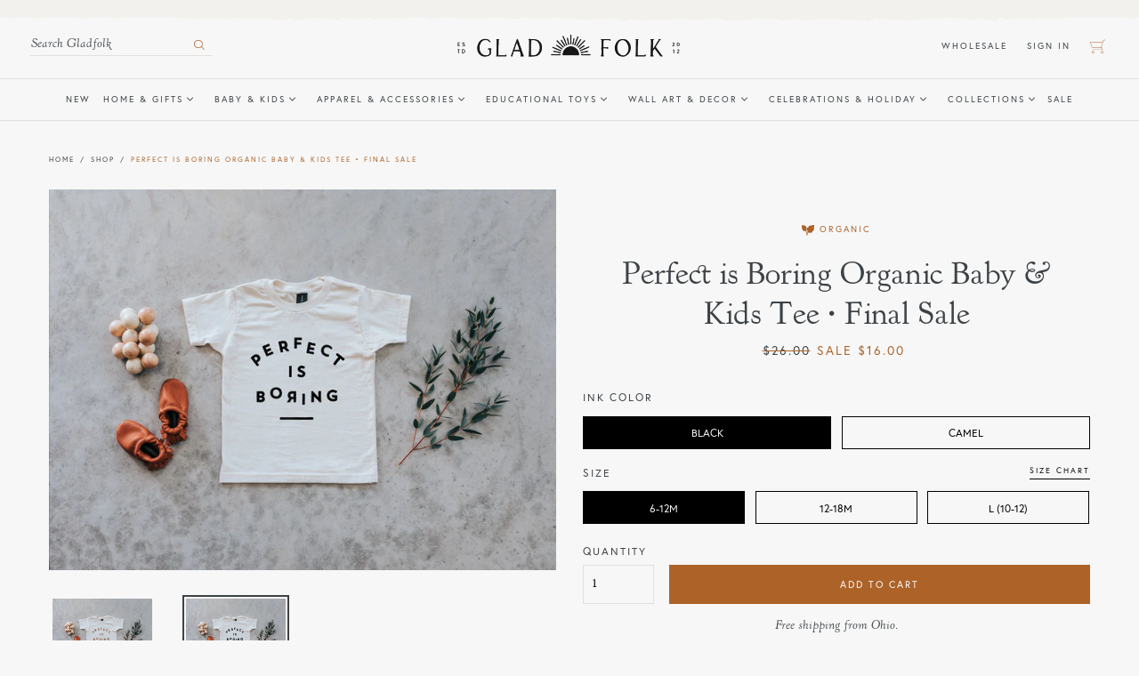

--- FILE ---
content_type: text/html; charset=utf-8
request_url: https://wearegladfolk.com/products/perfect-is-boring-organic-baby-kids-tee-final-sale
body_size: 42258
content:
<!doctype html>
<html class="no-js" lang="en">
<head>
  <meta charset="utf-8">
  <meta http-equiv="X-UA-Compatible" content="IE=edge,chrome=1">
  <meta name="viewport" content="width=device-width,initial-scale=1">
  <meta name="theme-color" content="#ad6228">
  <link rel="canonical" href="https://wearegladfolk.com/products/perfect-is-boring-organic-baby-kids-tee-final-sale">
  <meta name="google-site-verification" content="NOjw3uUQXL3EZ3vzyaH9lolQHu2CrTJ5_68Ej9TKiF4" />
  <meta name="facebook-domain-verification" content="7pu0tr3dcygbjojhdn9casl525u0ki" /><link rel="shortcut icon" href="//wearegladfolk.com/cdn/shop/files/favicon_18d5c599-e411-46ca-905c-c75af139fa2d_32x32.png?v=1613725368" type="image/png"><title>Perfect is Boring Organic Baby &amp; Kids Tee • Final Sale
&ndash; Gladfolk</title><meta name="description" content="&quot;Perfect is Boring&quot; Loosen up and find the beauty in imperfection! For little ones who get hung up on everything being just right, this gentle reminder is good for us all. This super-soft, whimsical tee was designed with love and screen printed by hand in-house. Natural cream cotton is 100% organic. Available in camel ">



















<!-- /snippets/social-meta-tags.liquid -->




<meta property="og:site_name" content="Gladfolk">
<meta property="og:url" content="https://wearegladfolk.com/products/perfect-is-boring-organic-baby-kids-tee-final-sale">
<meta property="og:title" content="Perfect is Boring Organic Baby & Kids Tee • Final Sale">
<meta property="og:type" content="product">
<meta property="og:description" content="&quot;Perfect is Boring&quot; Loosen up and find the beauty in imperfection! For little ones who get hung up on everything being just right, this gentle reminder is good for us all. This super-soft, whimsical tee was designed with love and screen printed by hand in-house. Natural cream cotton is 100% organic. Available in camel ">

  <meta property="og:price:amount" content="16.00">
  <meta property="og:price:currency" content="USD">

<meta property="og:image" content="http://wearegladfolk.com/cdn/shop/products/PerfectisBoringCreamTeeListing1_2ef62eac-9eec-4500-a947-dce5d018b9b1_1200x1200.jpg?v=1637783812"><meta property="og:image" content="http://wearegladfolk.com/cdn/shop/products/PerfectisBoringCreamTeeListing1BLACK_bfd70a74-c6cc-4eea-94ee-cfd64bde9158_1200x1200.jpg?v=1637783813">
<meta property="og:image:secure_url" content="https://wearegladfolk.com/cdn/shop/products/PerfectisBoringCreamTeeListing1_2ef62eac-9eec-4500-a947-dce5d018b9b1_1200x1200.jpg?v=1637783812"><meta property="og:image:secure_url" content="https://wearegladfolk.com/cdn/shop/products/PerfectisBoringCreamTeeListing1BLACK_bfd70a74-c6cc-4eea-94ee-cfd64bde9158_1200x1200.jpg?v=1637783813">


<meta name="twitter:card" content="summary_large_image">
<meta name="twitter:title" content="Perfect is Boring Organic Baby & Kids Tee • Final Sale">
<meta name="twitter:description" content="&quot;Perfect is Boring&quot; Loosen up and find the beauty in imperfection! For little ones who get hung up on everything being just right, this gentle reminder is good for us all. This super-soft, whimsical tee was designed with love and screen printed by hand in-house. Natural cream cotton is 100% organic. Available in camel ">


  <link href="//wearegladfolk.com/cdn/shop/t/5/assets/theme.scss.css?v=114320699545732402941764189424" rel="stylesheet" type="text/css" media="all" />

  <style>
  :root {
    --color-accent-main: #ad6228;
    --color-accent-contrast: #c59654;
    --color-accent-muted: #cec9c3;
  }
</style>


  <script>
    var theme = {
      breakpoints: {
        medium: 750,
        large: 990,
        widescreen: 1400
      },
      strings: {
        addToCart: "Add to cart",
        soldOut: "Sold out",
        unavailable: "Unavailable",
        regularPrice: "Regular price",
        salePrice: "Sale price",
        sale: "Sale",
        showMore: "Show More",
        showLess: "Show Less",
        addressError: "Error looking up that address",
        addressNoResults: "No results for that address",
        addressQueryLimit: "You have exceeded the Google API usage limit. Consider upgrading to a \u003ca href=\"https:\/\/developers.google.com\/maps\/premium\/usage-limits\"\u003ePremium Plan\u003c\/a\u003e.",
        authError: "There was a problem authenticating your Google Maps account.",
        newWindow: "Opens in a new window.",
        external: "Opens external website.",
        newWindowExternal: "Opens external website in a new window.",
        removeLabel: "Remove [product]",
        update: "Update",
        quantity: "Quantity",
        discountedTotal: "Discounted total",
        regularTotal: "Regular total",
        priceColumn: "See Price column for discount details.",
        quantityMinimumMessage: "Quantity must be 1 or more",
        cartError: "There was an error while updating your cart. Please try again.",
        removedItemMessage: "Removed \u003cspan class=\"cart__removed-product-details\"\u003e([quantity]) [link]\u003c\/span\u003e from your cart.",
        unitPrice: "Unit price",
        unitPriceSeparator: "per",
        oneCartCount: "1 item",
        otherCartCount: "[count] items",
        quantityLabel: "Quantity: [count]"
      },
      moneyFormat: "${{amount}}",
      moneyFormatWithCurrency: "${{amount}} USD"
    }

    document.documentElement.className = document.documentElement.className.replace('no-js', 'js');
  </script><script src="//wearegladfolk.com/cdn/shop/t/5/assets/lazysizes.js?v=94224023136283657951588904939" async="async"></script>
  <script src="//wearegladfolk.com/cdn/shop/t/5/assets/vendor.js?v=70823813867944091421588904928" defer="defer"></script>
  <script src="//wearegladfolk.com/cdn/shop/t/5/assets/theme.js?v=79009120310609917751591201650" defer="defer"></script>

  <script src="https://use.typekit.net/kjg7fvb.js"></script>
  <script>try{Typekit.load({ async: true });}catch(e){}</script>
  <script async type="text/javascript" src="https://static.klaviyo.com/onsite/js/klaviyo.js?company_id=LkXcHw"></script>

  <script>window.performance && window.performance.mark && window.performance.mark('shopify.content_for_header.start');</script><meta name="google-site-verification" content="W61rsfvqFZjB9bbXTjshlfbmXiXTWI_epxxXiWElBaI">
<meta name="google-site-verification" content="goQFRpsYvnlpC-CqxO8sgzgzCVgjZQZ18xrecB9mXAQ">
<meta id="shopify-digital-wallet" name="shopify-digital-wallet" content="/21986617/digital_wallets/dialog">
<meta name="shopify-checkout-api-token" content="2b341917f9f6e877604e4eaa3fd51a00">
<meta id="in-context-paypal-metadata" data-shop-id="21986617" data-venmo-supported="false" data-environment="production" data-locale="en_US" data-paypal-v4="true" data-currency="USD">
<link rel="alternate" type="application/json+oembed" href="https://wearegladfolk.com/products/perfect-is-boring-organic-baby-kids-tee-final-sale.oembed">
<script async="async" src="/checkouts/internal/preloads.js?locale=en-US"></script>
<link rel="preconnect" href="https://shop.app" crossorigin="anonymous">
<script async="async" src="https://shop.app/checkouts/internal/preloads.js?locale=en-US&shop_id=21986617" crossorigin="anonymous"></script>
<script id="apple-pay-shop-capabilities" type="application/json">{"shopId":21986617,"countryCode":"US","currencyCode":"USD","merchantCapabilities":["supports3DS"],"merchantId":"gid:\/\/shopify\/Shop\/21986617","merchantName":"Gladfolk","requiredBillingContactFields":["postalAddress","email"],"requiredShippingContactFields":["postalAddress","email"],"shippingType":"shipping","supportedNetworks":["visa","masterCard","amex","discover","elo","jcb"],"total":{"type":"pending","label":"Gladfolk","amount":"1.00"},"shopifyPaymentsEnabled":true,"supportsSubscriptions":true}</script>
<script id="shopify-features" type="application/json">{"accessToken":"2b341917f9f6e877604e4eaa3fd51a00","betas":["rich-media-storefront-analytics"],"domain":"wearegladfolk.com","predictiveSearch":true,"shopId":21986617,"locale":"en"}</script>
<script>var Shopify = Shopify || {};
Shopify.shop = "the-oysters-pearl.myshopify.com";
Shopify.locale = "en";
Shopify.currency = {"active":"USD","rate":"1.0"};
Shopify.country = "US";
Shopify.theme = {"name":"Gladfolk with Wholesale Club","id":80722460790,"schema_name":"Gladfolk","schema_version":"14.5.0","theme_store_id":null,"role":"main"};
Shopify.theme.handle = "null";
Shopify.theme.style = {"id":null,"handle":null};
Shopify.cdnHost = "wearegladfolk.com/cdn";
Shopify.routes = Shopify.routes || {};
Shopify.routes.root = "/";</script>
<script type="module">!function(o){(o.Shopify=o.Shopify||{}).modules=!0}(window);</script>
<script>!function(o){function n(){var o=[];function n(){o.push(Array.prototype.slice.apply(arguments))}return n.q=o,n}var t=o.Shopify=o.Shopify||{};t.loadFeatures=n(),t.autoloadFeatures=n()}(window);</script>
<script>
  window.ShopifyPay = window.ShopifyPay || {};
  window.ShopifyPay.apiHost = "shop.app\/pay";
  window.ShopifyPay.redirectState = null;
</script>
<script id="shop-js-analytics" type="application/json">{"pageType":"product"}</script>
<script defer="defer" async type="module" src="//wearegladfolk.com/cdn/shopifycloud/shop-js/modules/v2/client.init-shop-cart-sync_BdyHc3Nr.en.esm.js"></script>
<script defer="defer" async type="module" src="//wearegladfolk.com/cdn/shopifycloud/shop-js/modules/v2/chunk.common_Daul8nwZ.esm.js"></script>
<script type="module">
  await import("//wearegladfolk.com/cdn/shopifycloud/shop-js/modules/v2/client.init-shop-cart-sync_BdyHc3Nr.en.esm.js");
await import("//wearegladfolk.com/cdn/shopifycloud/shop-js/modules/v2/chunk.common_Daul8nwZ.esm.js");

  window.Shopify.SignInWithShop?.initShopCartSync?.({"fedCMEnabled":true,"windoidEnabled":true});

</script>
<script>
  window.Shopify = window.Shopify || {};
  if (!window.Shopify.featureAssets) window.Shopify.featureAssets = {};
  window.Shopify.featureAssets['shop-js'] = {"shop-cart-sync":["modules/v2/client.shop-cart-sync_QYOiDySF.en.esm.js","modules/v2/chunk.common_Daul8nwZ.esm.js"],"init-fed-cm":["modules/v2/client.init-fed-cm_DchLp9rc.en.esm.js","modules/v2/chunk.common_Daul8nwZ.esm.js"],"shop-button":["modules/v2/client.shop-button_OV7bAJc5.en.esm.js","modules/v2/chunk.common_Daul8nwZ.esm.js"],"init-windoid":["modules/v2/client.init-windoid_DwxFKQ8e.en.esm.js","modules/v2/chunk.common_Daul8nwZ.esm.js"],"shop-cash-offers":["modules/v2/client.shop-cash-offers_DWtL6Bq3.en.esm.js","modules/v2/chunk.common_Daul8nwZ.esm.js","modules/v2/chunk.modal_CQq8HTM6.esm.js"],"shop-toast-manager":["modules/v2/client.shop-toast-manager_CX9r1SjA.en.esm.js","modules/v2/chunk.common_Daul8nwZ.esm.js"],"init-shop-email-lookup-coordinator":["modules/v2/client.init-shop-email-lookup-coordinator_UhKnw74l.en.esm.js","modules/v2/chunk.common_Daul8nwZ.esm.js"],"pay-button":["modules/v2/client.pay-button_DzxNnLDY.en.esm.js","modules/v2/chunk.common_Daul8nwZ.esm.js"],"avatar":["modules/v2/client.avatar_BTnouDA3.en.esm.js"],"init-shop-cart-sync":["modules/v2/client.init-shop-cart-sync_BdyHc3Nr.en.esm.js","modules/v2/chunk.common_Daul8nwZ.esm.js"],"shop-login-button":["modules/v2/client.shop-login-button_D8B466_1.en.esm.js","modules/v2/chunk.common_Daul8nwZ.esm.js","modules/v2/chunk.modal_CQq8HTM6.esm.js"],"init-customer-accounts-sign-up":["modules/v2/client.init-customer-accounts-sign-up_C8fpPm4i.en.esm.js","modules/v2/client.shop-login-button_D8B466_1.en.esm.js","modules/v2/chunk.common_Daul8nwZ.esm.js","modules/v2/chunk.modal_CQq8HTM6.esm.js"],"init-shop-for-new-customer-accounts":["modules/v2/client.init-shop-for-new-customer-accounts_CVTO0Ztu.en.esm.js","modules/v2/client.shop-login-button_D8B466_1.en.esm.js","modules/v2/chunk.common_Daul8nwZ.esm.js","modules/v2/chunk.modal_CQq8HTM6.esm.js"],"init-customer-accounts":["modules/v2/client.init-customer-accounts_dRgKMfrE.en.esm.js","modules/v2/client.shop-login-button_D8B466_1.en.esm.js","modules/v2/chunk.common_Daul8nwZ.esm.js","modules/v2/chunk.modal_CQq8HTM6.esm.js"],"shop-follow-button":["modules/v2/client.shop-follow-button_CkZpjEct.en.esm.js","modules/v2/chunk.common_Daul8nwZ.esm.js","modules/v2/chunk.modal_CQq8HTM6.esm.js"],"lead-capture":["modules/v2/client.lead-capture_BntHBhfp.en.esm.js","modules/v2/chunk.common_Daul8nwZ.esm.js","modules/v2/chunk.modal_CQq8HTM6.esm.js"],"checkout-modal":["modules/v2/client.checkout-modal_CfxcYbTm.en.esm.js","modules/v2/chunk.common_Daul8nwZ.esm.js","modules/v2/chunk.modal_CQq8HTM6.esm.js"],"shop-login":["modules/v2/client.shop-login_Da4GZ2H6.en.esm.js","modules/v2/chunk.common_Daul8nwZ.esm.js","modules/v2/chunk.modal_CQq8HTM6.esm.js"],"payment-terms":["modules/v2/client.payment-terms_MV4M3zvL.en.esm.js","modules/v2/chunk.common_Daul8nwZ.esm.js","modules/v2/chunk.modal_CQq8HTM6.esm.js"]};
</script>
<script>(function() {
  var isLoaded = false;
  function asyncLoad() {
    if (isLoaded) return;
    isLoaded = true;
    var urls = ["https:\/\/cdn.nfcube.com\/instafeed-aa60f3184288eada02c0cea386138d51.js?shop=the-oysters-pearl.myshopify.com","https:\/\/static.klaviyo.com\/onsite\/js\/LkXcHw\/klaviyo.js?company_id=LkXcHw\u0026shop=the-oysters-pearl.myshopify.com"];
    for (var i = 0; i < urls.length; i++) {
      var s = document.createElement('script');
      s.type = 'text/javascript';
      s.async = true;
      s.src = urls[i];
      var x = document.getElementsByTagName('script')[0];
      x.parentNode.insertBefore(s, x);
    }
  };
  if(window.attachEvent) {
    window.attachEvent('onload', asyncLoad);
  } else {
    window.addEventListener('load', asyncLoad, false);
  }
})();</script>
<script id="__st">var __st={"a":21986617,"offset":-18000,"reqid":"e5c98b4b-1c82-4a1e-b655-837d939e70aa-1768990267","pageurl":"wearegladfolk.com\/products\/perfect-is-boring-organic-baby-kids-tee-final-sale","u":"66788008fd3c","p":"product","rtyp":"product","rid":6633493332086};</script>
<script>window.ShopifyPaypalV4VisibilityTracking = true;</script>
<script id="captcha-bootstrap">!function(){'use strict';const t='contact',e='account',n='new_comment',o=[[t,t],['blogs',n],['comments',n],[t,'customer']],c=[[e,'customer_login'],[e,'guest_login'],[e,'recover_customer_password'],[e,'create_customer']],r=t=>t.map((([t,e])=>`form[action*='/${t}']:not([data-nocaptcha='true']) input[name='form_type'][value='${e}']`)).join(','),a=t=>()=>t?[...document.querySelectorAll(t)].map((t=>t.form)):[];function s(){const t=[...o],e=r(t);return a(e)}const i='password',u='form_key',d=['recaptcha-v3-token','g-recaptcha-response','h-captcha-response',i],f=()=>{try{return window.sessionStorage}catch{return}},m='__shopify_v',_=t=>t.elements[u];function p(t,e,n=!1){try{const o=window.sessionStorage,c=JSON.parse(o.getItem(e)),{data:r}=function(t){const{data:e,action:n}=t;return t[m]||n?{data:e,action:n}:{data:t,action:n}}(c);for(const[e,n]of Object.entries(r))t.elements[e]&&(t.elements[e].value=n);n&&o.removeItem(e)}catch(o){console.error('form repopulation failed',{error:o})}}const l='form_type',E='cptcha';function T(t){t.dataset[E]=!0}const w=window,h=w.document,L='Shopify',v='ce_forms',y='captcha';let A=!1;((t,e)=>{const n=(g='f06e6c50-85a8-45c8-87d0-21a2b65856fe',I='https://cdn.shopify.com/shopifycloud/storefront-forms-hcaptcha/ce_storefront_forms_captcha_hcaptcha.v1.5.2.iife.js',D={infoText:'Protected by hCaptcha',privacyText:'Privacy',termsText:'Terms'},(t,e,n)=>{const o=w[L][v],c=o.bindForm;if(c)return c(t,g,e,D).then(n);var r;o.q.push([[t,g,e,D],n]),r=I,A||(h.body.append(Object.assign(h.createElement('script'),{id:'captcha-provider',async:!0,src:r})),A=!0)});var g,I,D;w[L]=w[L]||{},w[L][v]=w[L][v]||{},w[L][v].q=[],w[L][y]=w[L][y]||{},w[L][y].protect=function(t,e){n(t,void 0,e),T(t)},Object.freeze(w[L][y]),function(t,e,n,w,h,L){const[v,y,A,g]=function(t,e,n){const i=e?o:[],u=t?c:[],d=[...i,...u],f=r(d),m=r(i),_=r(d.filter((([t,e])=>n.includes(e))));return[a(f),a(m),a(_),s()]}(w,h,L),I=t=>{const e=t.target;return e instanceof HTMLFormElement?e:e&&e.form},D=t=>v().includes(t);t.addEventListener('submit',(t=>{const e=I(t);if(!e)return;const n=D(e)&&!e.dataset.hcaptchaBound&&!e.dataset.recaptchaBound,o=_(e),c=g().includes(e)&&(!o||!o.value);(n||c)&&t.preventDefault(),c&&!n&&(function(t){try{if(!f())return;!function(t){const e=f();if(!e)return;const n=_(t);if(!n)return;const o=n.value;o&&e.removeItem(o)}(t);const e=Array.from(Array(32),(()=>Math.random().toString(36)[2])).join('');!function(t,e){_(t)||t.append(Object.assign(document.createElement('input'),{type:'hidden',name:u})),t.elements[u].value=e}(t,e),function(t,e){const n=f();if(!n)return;const o=[...t.querySelectorAll(`input[type='${i}']`)].map((({name:t})=>t)),c=[...d,...o],r={};for(const[a,s]of new FormData(t).entries())c.includes(a)||(r[a]=s);n.setItem(e,JSON.stringify({[m]:1,action:t.action,data:r}))}(t,e)}catch(e){console.error('failed to persist form',e)}}(e),e.submit())}));const S=(t,e)=>{t&&!t.dataset[E]&&(n(t,e.some((e=>e===t))),T(t))};for(const o of['focusin','change'])t.addEventListener(o,(t=>{const e=I(t);D(e)&&S(e,y())}));const B=e.get('form_key'),M=e.get(l),P=B&&M;t.addEventListener('DOMContentLoaded',(()=>{const t=y();if(P)for(const e of t)e.elements[l].value===M&&p(e,B);[...new Set([...A(),...v().filter((t=>'true'===t.dataset.shopifyCaptcha))])].forEach((e=>S(e,t)))}))}(h,new URLSearchParams(w.location.search),n,t,e,['guest_login'])})(!0,!0)}();</script>
<script integrity="sha256-4kQ18oKyAcykRKYeNunJcIwy7WH5gtpwJnB7kiuLZ1E=" data-source-attribution="shopify.loadfeatures" defer="defer" src="//wearegladfolk.com/cdn/shopifycloud/storefront/assets/storefront/load_feature-a0a9edcb.js" crossorigin="anonymous"></script>
<script crossorigin="anonymous" defer="defer" src="//wearegladfolk.com/cdn/shopifycloud/storefront/assets/shopify_pay/storefront-65b4c6d7.js?v=20250812"></script>
<script data-source-attribution="shopify.dynamic_checkout.dynamic.init">var Shopify=Shopify||{};Shopify.PaymentButton=Shopify.PaymentButton||{isStorefrontPortableWallets:!0,init:function(){window.Shopify.PaymentButton.init=function(){};var t=document.createElement("script");t.src="https://wearegladfolk.com/cdn/shopifycloud/portable-wallets/latest/portable-wallets.en.js",t.type="module",document.head.appendChild(t)}};
</script>
<script data-source-attribution="shopify.dynamic_checkout.buyer_consent">
  function portableWalletsHideBuyerConsent(e){var t=document.getElementById("shopify-buyer-consent"),n=document.getElementById("shopify-subscription-policy-button");t&&n&&(t.classList.add("hidden"),t.setAttribute("aria-hidden","true"),n.removeEventListener("click",e))}function portableWalletsShowBuyerConsent(e){var t=document.getElementById("shopify-buyer-consent"),n=document.getElementById("shopify-subscription-policy-button");t&&n&&(t.classList.remove("hidden"),t.removeAttribute("aria-hidden"),n.addEventListener("click",e))}window.Shopify?.PaymentButton&&(window.Shopify.PaymentButton.hideBuyerConsent=portableWalletsHideBuyerConsent,window.Shopify.PaymentButton.showBuyerConsent=portableWalletsShowBuyerConsent);
</script>
<script data-source-attribution="shopify.dynamic_checkout.cart.bootstrap">document.addEventListener("DOMContentLoaded",(function(){function t(){return document.querySelector("shopify-accelerated-checkout-cart, shopify-accelerated-checkout")}if(t())Shopify.PaymentButton.init();else{new MutationObserver((function(e,n){t()&&(Shopify.PaymentButton.init(),n.disconnect())})).observe(document.body,{childList:!0,subtree:!0})}}));
</script>
<link id="shopify-accelerated-checkout-styles" rel="stylesheet" media="screen" href="https://wearegladfolk.com/cdn/shopifycloud/portable-wallets/latest/accelerated-checkout-backwards-compat.css" crossorigin="anonymous">
<style id="shopify-accelerated-checkout-cart">
        #shopify-buyer-consent {
  margin-top: 1em;
  display: inline-block;
  width: 100%;
}

#shopify-buyer-consent.hidden {
  display: none;
}

#shopify-subscription-policy-button {
  background: none;
  border: none;
  padding: 0;
  text-decoration: underline;
  font-size: inherit;
  cursor: pointer;
}

#shopify-subscription-policy-button::before {
  box-shadow: none;
}

      </style>
<script id="sections-script" data-sections="product-size-chart" defer="defer" src="//wearegladfolk.com/cdn/shop/t/5/compiled_assets/scripts.js?v=14331"></script>
<script>window.performance && window.performance.mark && window.performance.mark('shopify.content_for_header.end');</script>


<script>
    window.BOLD = window.BOLD || {};
    window.BOLD.options = {settings: {v1_variant_mode : true, hybrid_fix_auto_insert_inputs: true}};
</script><script>
  BOLD = BOLD || {};
  BOLD.options = BOLD.options || {};
  BOLD.options.templates = BOLD.options.templates || {}
  /* Override single field template */
  BOLD.options.templates.single = `<div class=\"bold_option bold_option_{{ optionType }} {{#optionValueNoStock}}bold_option_out_of_stock{{/optionValueNoStock}}\" data-name=\"{{{ optionTitle }}}\"><label>{{#optionTitle}}<span class=\"bold_option_title\">{{{ optionTitle }}}{{#maxSizeDiv}}{{{ maxSizeDiv }}}{{/maxSizeDiv}}</span>{{/optionTitle}}{{#optionValuePrice}}<span class=\"bold_option_value_price\">{{{ optionValuePrice }}}</span>{{/optionValuePrice}}{{#optionElement}}<span class=\"bold_option_element\">{{{ optionElement }}}</span>{{/optionElement}}{{#optionQuantity}}<span>{{{ optionQuantity }}}</span>{{/optionQuantity}}</label>{{#optionValueNoStock}}<span class=\"bold_out_of_stock_message\"><small>{{ outOfStockMessage }}</small></span>{{/optionValueNoStock}}{{#helpText}}<span class=\"bold_help_text\"><small>{{{ helpText }}}</small></span>{{/helpText}}</div>
`;
</script>
<script>window.BOLD = window.BOLD || {};
    window.BOLD.common = window.BOLD.common || {};
    window.BOLD.common.Shopify = window.BOLD.common.Shopify || {};
    window.BOLD.common.Shopify.shop = {
      domain: 'wearegladfolk.com',
      permanent_domain: 'the-oysters-pearl.myshopify.com',
      url: 'https://wearegladfolk.com',
      secure_url: 'https://wearegladfolk.com',
      money_format: "${{amount}}",
      currency: "USD"
    };
    window.BOLD.common.Shopify.customer = {
      id: null,
      tags: null,
    };
    window.BOLD.common.Shopify.cart = {"note":null,"attributes":{},"original_total_price":0,"total_price":0,"total_discount":0,"total_weight":0.0,"item_count":0,"items":[],"requires_shipping":false,"currency":"USD","items_subtotal_price":0,"cart_level_discount_applications":[],"checkout_charge_amount":0};
    window.BOLD.common.template = 'product';window.BOLD.common.Shopify.formatMoney = function(money, format) {
        function n(t, e) {
            return "undefined" == typeof t ? e : t
        }
        function r(t, e, r, i) {
            if (e = n(e, 2),
                r = n(r, ","),
                i = n(i, "."),
            isNaN(t) || null == t)
                return 0;
            t = (t / 100).toFixed(e);
            var o = t.split(".")
                , a = o[0].replace(/(\d)(?=(\d\d\d)+(?!\d))/g, "$1" + r)
                , s = o[1] ? i + o[1] : "";
            return a + s
        }
        "string" == typeof money && (money = money.replace(".", ""));
        var i = ""
            , o = /\{\{\s*(\w+)\s*\}\}/
            , a = format || window.BOLD.common.Shopify.shop.money_format || window.Shopify.money_format || "$ {{ amount }}";
        switch (a.match(o)[1]) {
            case "amount":
                i = r(money, 2, ",", ".");
                break;
            case "amount_no_decimals":
                i = r(money, 0, ",", ".");
                break;
            case "amount_with_comma_separator":
                i = r(money, 2, ".", ",");
                break;
            case "amount_no_decimals_with_comma_separator":
                i = r(money, 0, ".", ",");
                break;
            case "amount_with_space_separator":
                i = r(money, 2, " ", ",");
                break;
            case "amount_no_decimals_with_space_separator":
                i = r(money, 0, " ", ",");
                break;
            case "amount_with_apostrophe_separator":
                i = r(money, 2, "'", ".");
                break;
        }
        return a.replace(o, i);
    };
    window.BOLD.common.Shopify.saveProduct = function (handle, product) {
      if (typeof handle === 'string' && typeof window.BOLD.common.Shopify.products[handle] === 'undefined') {
        if (typeof product === 'number') {
          window.BOLD.common.Shopify.handles[product] = handle;
          product = { id: product };
        }
        window.BOLD.common.Shopify.products[handle] = product;
      }
    };
    window.BOLD.common.Shopify.saveVariant = function (variant_id, variant) {
      if (typeof variant_id === 'number' && typeof window.BOLD.common.Shopify.variants[variant_id] === 'undefined') {
        window.BOLD.common.Shopify.variants[variant_id] = variant;
      }
    };window.BOLD.common.Shopify.products = window.BOLD.common.Shopify.products || {};
    window.BOLD.common.Shopify.variants = window.BOLD.common.Shopify.variants || {};
    window.BOLD.common.Shopify.handles = window.BOLD.common.Shopify.handles || {};window.BOLD.common.Shopify.handle = "perfect-is-boring-organic-baby-kids-tee-final-sale"
window.BOLD.common.Shopify.saveProduct("perfect-is-boring-organic-baby-kids-tee-final-sale", 6633493332086);window.BOLD.common.Shopify.saveVariant(39508389724278, { product_id: 6633493332086, product_handle: "perfect-is-boring-organic-baby-kids-tee-final-sale", price: 1600, group_id: '', csp_metafield: {}});window.BOLD.common.Shopify.saveVariant(39508389757046, { product_id: 6633493332086, product_handle: "perfect-is-boring-organic-baby-kids-tee-final-sale", price: 1600, group_id: '', csp_metafield: {}});window.BOLD.common.Shopify.saveVariant(39508389789814, { product_id: 6633493332086, product_handle: "perfect-is-boring-organic-baby-kids-tee-final-sale", price: 1600, group_id: '', csp_metafield: {}});window.BOLD.common.Shopify.saveVariant(39508389822582, { product_id: 6633493332086, product_handle: "perfect-is-boring-organic-baby-kids-tee-final-sale", price: 1600, group_id: '', csp_metafield: {}});window.BOLD.apps_installed = {"Product Options":2} || {};window.BOLD.common.Shopify.metafields = window.BOLD.common.Shopify.metafields || {};window.BOLD.common.Shopify.metafields["bold_rp"] = {};window.BOLD.common.Shopify.metafields["bold_csp_defaults"] = {};window.BOLD.common.cacheParams = window.BOLD.common.cacheParams || {};
    window.BOLD.common.cacheParams.options = 1667994328;
</script>

<script>
    window.BOLD.common.cacheParams.options = 1768458349;
</script>
<link href="//wearegladfolk.com/cdn/shop/t/5/assets/bold-options.css?v=141979311918762688431588904938" rel="stylesheet" type="text/css" media="all" />
<script defer src="https://options.shopapps.site/js/options.js"></script>



















<script>
          var currentScript = document.currentScript || document.scripts[document.scripts.length - 1];
          var boldVariantIds =[39508389724278,39508389757046,39508389789814,39508389822582];
          var boldProductHandle ="perfect-is-boring-organic-baby-kids-tee-final-sale";
          var BOLD = BOLD || {};
          BOLD.products = BOLD.products || {};
          BOLD.variant_lookup = BOLD.variant_lookup || {};
          if (window.BOLD && !BOLD.common) {
              BOLD.common = BOLD.common || {};
              BOLD.common.Shopify = BOLD.common.Shopify || {};
              window.BOLD.common.Shopify.products = window.BOLD.common.Shopify.products || {};
              window.BOLD.common.Shopify.variants = window.BOLD.common.Shopify.variants || {};
              window.BOLD.common.Shopify.handles = window.BOLD.common.Shopify.handles || {};
              window.BOLD.common.Shopify.saveProduct = function (handle, product) {
                  if (typeof handle === 'string' && typeof window.BOLD.common.Shopify.products[handle] === 'undefined') {
                      if (typeof product === 'number') {
                          window.BOLD.common.Shopify.handles[product] = handle;
                          product = { id: product };
                      }
                      window.BOLD.common.Shopify.products[handle] = product;
                  }
              };
              window.BOLD.common.Shopify.saveVariant = function (variant_id, variant) {
                  if (typeof variant_id === 'number' && typeof window.BOLD.common.Shopify.variants[variant_id] === 'undefined') {
                      window.BOLD.common.Shopify.variants[variant_id] = variant;
                  }
              };
          }

          for (var boldIndex = 0; boldIndex < boldVariantIds.length; boldIndex = boldIndex + 1) {
            BOLD.variant_lookup[boldVariantIds[boldIndex]] = boldProductHandle;
          }

          BOLD.products[boldProductHandle] ={
    "id":6633493332086,
    "title":"Perfect is Boring Organic Baby \u0026 Kids Tee • Final Sale","handle":"perfect-is-boring-organic-baby-kids-tee-final-sale",
    "description":"\u003cp class=\"p1\"\u003e\u003cspan class=\"s1\"\u003e\"Perfect is Boring\"\u003c\/span\u003e\u003c\/p\u003e\n\u003cp class=\"p1\"\u003e\u003cmeta charset=\"utf-8\"\u003eLoosen up and find the beauty in imperfection! For little ones who get hung up on everything being \u003cem\u003ejust\u003c\/em\u003e right, this gentle reminder is good for us all.\u003c\/p\u003e\n\u003cmeta charset=\"utf-8\"\u003e\n\u003cp class=\"p1\"\u003e\u003cspan class=\"s1\"\u003e\u003cspan\u003eThis super-soft, whimsical tee was designed with love and screen printed by hand in-house.\u003c\/span\u003e\u003c\/span\u003e\u003c\/p\u003e\n\u003cp class=\"p1\"\u003eNatural cream cotton is 100% organic. Available in camel or black ink.\u003cbr\u003e\u003cbr\u003e\u003cmeta charset=\"utf-8\"\u003e\u003cspan data-mce-fragment=\"1\"\u003eOur ready-to-ship sale price reflects a final sale item.\u003c\/span\u003e\u003cbr\u003e\u003c\/p\u003e",
    "published_at":"2021-11-24T15:00:34",
    "created_at":"2021-11-24T14:56:46",
    "vendor":"Gladfolk",
    "type":"Kids Tees",
    "tags":["Baby Tee","Children","Clothing","Handprinted","Kids","Kids Tshirt","Made in-house","matching_clothes","matching_family","Natural","New Arrivals","organic","Organic Cotton","Perfect","Perfect is Boring","Sale","SS21","Toddler Tshirt","toddler_tee","Tshirt","unique_kids_clothes"],
    "price":1600,
    "price_min":1600,
    "price_max":1600,
    "price_varies":false,
    "compare_at_price":2600,
    "compare_at_price_min":2600,
    "compare_at_price_max":2600,
    "compare_at_price_varies":false,
    "all_variant_ids":[39508389724278,39508389757046,39508389789814,39508389822582],
    "variants":[{"id":39508389724278,"title":"Black \/ 6-12M","option1":"Black","option2":"6-12M","option3":null,"sku":"","requires_shipping":true,"taxable":true,"featured_image":{"id":28998454673526,"product_id":6633493332086,"position":2,"created_at":"2021-11-24T14:56:53-05:00","updated_at":"2021-11-24T14:56:53-05:00","alt":null,"width":3072,"height":2304,"src":"\/\/wearegladfolk.com\/cdn\/shop\/products\/PerfectisBoringCreamTeeListing1BLACK_bfd70a74-c6cc-4eea-94ee-cfd64bde9158.jpg?v=1637783813","variant_ids":[39508389724278,39508389757046,39508389789814]},"available":true,"name":"Perfect is Boring Organic Baby \u0026 Kids Tee • Final Sale - Black \/ 6-12M","public_title":"Black \/ 6-12M","options":["Black","6-12M"],"price":1600,"weight":85,"compare_at_price":2600,"inventory_quantity":2,"inventory_management":"shopify","inventory_policy":"deny","barcode":"","featured_media":{"alt":null,"id":21249126989942,"position":2,"preview_image":{"aspect_ratio":1.333,"height":2304,"width":3072,"src":"\/\/wearegladfolk.com\/cdn\/shop\/products\/PerfectisBoringCreamTeeListing1BLACK_bfd70a74-c6cc-4eea-94ee-cfd64bde9158.jpg?v=1637783813"}},"requires_selling_plan":false,"selling_plan_allocations":[]},{"id":39508389757046,"title":"Black \/ 12-18M","option1":"Black","option2":"12-18M","option3":null,"sku":"","requires_shipping":true,"taxable":true,"featured_image":{"id":28998454673526,"product_id":6633493332086,"position":2,"created_at":"2021-11-24T14:56:53-05:00","updated_at":"2021-11-24T14:56:53-05:00","alt":null,"width":3072,"height":2304,"src":"\/\/wearegladfolk.com\/cdn\/shop\/products\/PerfectisBoringCreamTeeListing1BLACK_bfd70a74-c6cc-4eea-94ee-cfd64bde9158.jpg?v=1637783813","variant_ids":[39508389724278,39508389757046,39508389789814]},"available":true,"name":"Perfect is Boring Organic Baby \u0026 Kids Tee • Final Sale - Black \/ 12-18M","public_title":"Black \/ 12-18M","options":["Black","12-18M"],"price":1600,"weight":85,"compare_at_price":2600,"inventory_quantity":1,"inventory_management":"shopify","inventory_policy":"deny","barcode":"","featured_media":{"alt":null,"id":21249126989942,"position":2,"preview_image":{"aspect_ratio":1.333,"height":2304,"width":3072,"src":"\/\/wearegladfolk.com\/cdn\/shop\/products\/PerfectisBoringCreamTeeListing1BLACK_bfd70a74-c6cc-4eea-94ee-cfd64bde9158.jpg?v=1637783813"}},"requires_selling_plan":false,"selling_plan_allocations":[]},{"id":39508389789814,"title":"Black \/ L (10-12)","option1":"Black","option2":"L (10-12)","option3":null,"sku":"","requires_shipping":true,"taxable":true,"featured_image":{"id":28998454673526,"product_id":6633493332086,"position":2,"created_at":"2021-11-24T14:56:53-05:00","updated_at":"2021-11-24T14:56:53-05:00","alt":null,"width":3072,"height":2304,"src":"\/\/wearegladfolk.com\/cdn\/shop\/products\/PerfectisBoringCreamTeeListing1BLACK_bfd70a74-c6cc-4eea-94ee-cfd64bde9158.jpg?v=1637783813","variant_ids":[39508389724278,39508389757046,39508389789814]},"available":false,"name":"Perfect is Boring Organic Baby \u0026 Kids Tee • Final Sale - Black \/ L (10-12)","public_title":"Black \/ L (10-12)","options":["Black","L (10-12)"],"price":1600,"weight":85,"compare_at_price":2600,"inventory_quantity":0,"inventory_management":"shopify","inventory_policy":"deny","barcode":"","featured_media":{"alt":null,"id":21249126989942,"position":2,"preview_image":{"aspect_ratio":1.333,"height":2304,"width":3072,"src":"\/\/wearegladfolk.com\/cdn\/shop\/products\/PerfectisBoringCreamTeeListing1BLACK_bfd70a74-c6cc-4eea-94ee-cfd64bde9158.jpg?v=1637783813"}},"requires_selling_plan":false,"selling_plan_allocations":[]},{"id":39508389822582,"title":"Camel \/ 6-12M","option1":"Camel","option2":"6-12M","option3":null,"sku":"","requires_shipping":true,"taxable":true,"featured_image":{"id":28998454640758,"product_id":6633493332086,"position":1,"created_at":"2021-11-24T14:56:52-05:00","updated_at":"2021-11-24T14:56:52-05:00","alt":null,"width":3072,"height":2304,"src":"\/\/wearegladfolk.com\/cdn\/shop\/products\/PerfectisBoringCreamTeeListing1_2ef62eac-9eec-4500-a947-dce5d018b9b1.jpg?v=1637783812","variant_ids":[39508389822582]},"available":true,"name":"Perfect is Boring Organic Baby \u0026 Kids Tee • Final Sale - Camel \/ 6-12M","public_title":"Camel \/ 6-12M","options":["Camel","6-12M"],"price":1600,"weight":85,"compare_at_price":2600,"inventory_quantity":1,"inventory_management":"shopify","inventory_policy":"deny","barcode":"","featured_media":{"alt":null,"id":21249126957174,"position":1,"preview_image":{"aspect_ratio":1.333,"height":2304,"width":3072,"src":"\/\/wearegladfolk.com\/cdn\/shop\/products\/PerfectisBoringCreamTeeListing1_2ef62eac-9eec-4500-a947-dce5d018b9b1.jpg?v=1637783812"}},"requires_selling_plan":false,"selling_plan_allocations":[]}],
    "available":null,"images":["\/\/wearegladfolk.com\/cdn\/shop\/products\/PerfectisBoringCreamTeeListing1_2ef62eac-9eec-4500-a947-dce5d018b9b1.jpg?v=1637783812","\/\/wearegladfolk.com\/cdn\/shop\/products\/PerfectisBoringCreamTeeListing1BLACK_bfd70a74-c6cc-4eea-94ee-cfd64bde9158.jpg?v=1637783813"],"featured_image":"\/\/wearegladfolk.com\/cdn\/shop\/products\/PerfectisBoringCreamTeeListing1_2ef62eac-9eec-4500-a947-dce5d018b9b1.jpg?v=1637783812",
    "options":["Ink Color","Size"],
    "url":"\/products\/perfect-is-boring-organic-baby-kids-tee-final-sale"};var boldCSPMetafields = {};
          var boldTempProduct =












	{"id":6633493332086,"title":"Perfect is Boring Organic Baby \u0026 Kids Tee • Final Sale","handle":"perfect-is-boring-organic-baby-kids-tee-final-sale","description":"\u003cp class=\"p1\"\u003e\u003cspan class=\"s1\"\u003e\"Perfect is Boring\"\u003c\/span\u003e\u003c\/p\u003e\n\u003cp class=\"p1\"\u003e\u003cmeta charset=\"utf-8\"\u003eLoosen up and find the beauty in imperfection! For little ones who get hung up on everything being \u003cem\u003ejust\u003c\/em\u003e right, this gentle reminder is good for us all.\u003c\/p\u003e\n\u003cmeta charset=\"utf-8\"\u003e\n\u003cp class=\"p1\"\u003e\u003cspan class=\"s1\"\u003e\u003cspan\u003eThis super-soft, whimsical tee was designed with love and screen printed by hand in-house.\u003c\/span\u003e\u003c\/span\u003e\u003c\/p\u003e\n\u003cp class=\"p1\"\u003eNatural cream cotton is 100% organic. Available in camel or black ink.\u003cbr\u003e\u003cbr\u003e\u003cmeta charset=\"utf-8\"\u003e\u003cspan data-mce-fragment=\"1\"\u003eOur ready-to-ship sale price reflects a final sale item.\u003c\/span\u003e\u003cbr\u003e\u003c\/p\u003e","published_at":"2021-11-24T15:00:34-05:00","created_at":"2021-11-24T14:56:46-05:00","vendor":"Gladfolk","type":"Kids Tees","tags":["Baby Tee","Children","Clothing","Handprinted","Kids","Kids Tshirt","Made in-house","matching_clothes","matching_family","Natural","New Arrivals","organic","Organic Cotton","Perfect","Perfect is Boring","Sale","SS21","Toddler Tshirt","toddler_tee","Tshirt","unique_kids_clothes"],"price":1600,"price_min":1600,"price_max":1600,"available":true,"price_varies":false,"compare_at_price":2600,"compare_at_price_min":2600,"compare_at_price_max":2600,"compare_at_price_varies":false,"variants":[{"id":39508389724278,"title":"Black \/ 6-12M","option1":"Black","option2":"6-12M","option3":null,"sku":"","requires_shipping":true,"taxable":true,"featured_image":{"id":28998454673526,"product_id":6633493332086,"position":2,"created_at":"2021-11-24T14:56:53-05:00","updated_at":"2021-11-24T14:56:53-05:00","alt":null,"width":3072,"height":2304,"src":"\/\/wearegladfolk.com\/cdn\/shop\/products\/PerfectisBoringCreamTeeListing1BLACK_bfd70a74-c6cc-4eea-94ee-cfd64bde9158.jpg?v=1637783813","variant_ids":[39508389724278,39508389757046,39508389789814]},"available":true,"name":"Perfect is Boring Organic Baby \u0026 Kids Tee • Final Sale - Black \/ 6-12M","public_title":"Black \/ 6-12M","options":["Black","6-12M"],"price":1600,"weight":85,"compare_at_price":2600,"inventory_quantity":2,"inventory_management":"shopify","inventory_policy":"deny","barcode":"","featured_media":{"alt":null,"id":21249126989942,"position":2,"preview_image":{"aspect_ratio":1.333,"height":2304,"width":3072,"src":"\/\/wearegladfolk.com\/cdn\/shop\/products\/PerfectisBoringCreamTeeListing1BLACK_bfd70a74-c6cc-4eea-94ee-cfd64bde9158.jpg?v=1637783813"}},"requires_selling_plan":false,"selling_plan_allocations":[]},{"id":39508389757046,"title":"Black \/ 12-18M","option1":"Black","option2":"12-18M","option3":null,"sku":"","requires_shipping":true,"taxable":true,"featured_image":{"id":28998454673526,"product_id":6633493332086,"position":2,"created_at":"2021-11-24T14:56:53-05:00","updated_at":"2021-11-24T14:56:53-05:00","alt":null,"width":3072,"height":2304,"src":"\/\/wearegladfolk.com\/cdn\/shop\/products\/PerfectisBoringCreamTeeListing1BLACK_bfd70a74-c6cc-4eea-94ee-cfd64bde9158.jpg?v=1637783813","variant_ids":[39508389724278,39508389757046,39508389789814]},"available":true,"name":"Perfect is Boring Organic Baby \u0026 Kids Tee • Final Sale - Black \/ 12-18M","public_title":"Black \/ 12-18M","options":["Black","12-18M"],"price":1600,"weight":85,"compare_at_price":2600,"inventory_quantity":1,"inventory_management":"shopify","inventory_policy":"deny","barcode":"","featured_media":{"alt":null,"id":21249126989942,"position":2,"preview_image":{"aspect_ratio":1.333,"height":2304,"width":3072,"src":"\/\/wearegladfolk.com\/cdn\/shop\/products\/PerfectisBoringCreamTeeListing1BLACK_bfd70a74-c6cc-4eea-94ee-cfd64bde9158.jpg?v=1637783813"}},"requires_selling_plan":false,"selling_plan_allocations":[]},{"id":39508389789814,"title":"Black \/ L (10-12)","option1":"Black","option2":"L (10-12)","option3":null,"sku":"","requires_shipping":true,"taxable":true,"featured_image":{"id":28998454673526,"product_id":6633493332086,"position":2,"created_at":"2021-11-24T14:56:53-05:00","updated_at":"2021-11-24T14:56:53-05:00","alt":null,"width":3072,"height":2304,"src":"\/\/wearegladfolk.com\/cdn\/shop\/products\/PerfectisBoringCreamTeeListing1BLACK_bfd70a74-c6cc-4eea-94ee-cfd64bde9158.jpg?v=1637783813","variant_ids":[39508389724278,39508389757046,39508389789814]},"available":false,"name":"Perfect is Boring Organic Baby \u0026 Kids Tee • Final Sale - Black \/ L (10-12)","public_title":"Black \/ L (10-12)","options":["Black","L (10-12)"],"price":1600,"weight":85,"compare_at_price":2600,"inventory_quantity":0,"inventory_management":"shopify","inventory_policy":"deny","barcode":"","featured_media":{"alt":null,"id":21249126989942,"position":2,"preview_image":{"aspect_ratio":1.333,"height":2304,"width":3072,"src":"\/\/wearegladfolk.com\/cdn\/shop\/products\/PerfectisBoringCreamTeeListing1BLACK_bfd70a74-c6cc-4eea-94ee-cfd64bde9158.jpg?v=1637783813"}},"requires_selling_plan":false,"selling_plan_allocations":[]},{"id":39508389822582,"title":"Camel \/ 6-12M","option1":"Camel","option2":"6-12M","option3":null,"sku":"","requires_shipping":true,"taxable":true,"featured_image":{"id":28998454640758,"product_id":6633493332086,"position":1,"created_at":"2021-11-24T14:56:52-05:00","updated_at":"2021-11-24T14:56:52-05:00","alt":null,"width":3072,"height":2304,"src":"\/\/wearegladfolk.com\/cdn\/shop\/products\/PerfectisBoringCreamTeeListing1_2ef62eac-9eec-4500-a947-dce5d018b9b1.jpg?v=1637783812","variant_ids":[39508389822582]},"available":true,"name":"Perfect is Boring Organic Baby \u0026 Kids Tee • Final Sale - Camel \/ 6-12M","public_title":"Camel \/ 6-12M","options":["Camel","6-12M"],"price":1600,"weight":85,"compare_at_price":2600,"inventory_quantity":1,"inventory_management":"shopify","inventory_policy":"deny","barcode":"","featured_media":{"alt":null,"id":21249126957174,"position":1,"preview_image":{"aspect_ratio":1.333,"height":2304,"width":3072,"src":"\/\/wearegladfolk.com\/cdn\/shop\/products\/PerfectisBoringCreamTeeListing1_2ef62eac-9eec-4500-a947-dce5d018b9b1.jpg?v=1637783812"}},"requires_selling_plan":false,"selling_plan_allocations":[]}],"images":["\/\/wearegladfolk.com\/cdn\/shop\/products\/PerfectisBoringCreamTeeListing1_2ef62eac-9eec-4500-a947-dce5d018b9b1.jpg?v=1637783812","\/\/wearegladfolk.com\/cdn\/shop\/products\/PerfectisBoringCreamTeeListing1BLACK_bfd70a74-c6cc-4eea-94ee-cfd64bde9158.jpg?v=1637783813"],"featured_image":"\/\/wearegladfolk.com\/cdn\/shop\/products\/PerfectisBoringCreamTeeListing1_2ef62eac-9eec-4500-a947-dce5d018b9b1.jpg?v=1637783812","options":["Ink Color","Size"],"media":[{"alt":null,"id":21249126957174,"position":1,"preview_image":{"aspect_ratio":1.333,"height":2304,"width":3072,"src":"\/\/wearegladfolk.com\/cdn\/shop\/products\/PerfectisBoringCreamTeeListing1_2ef62eac-9eec-4500-a947-dce5d018b9b1.jpg?v=1637783812"},"aspect_ratio":1.333,"height":2304,"media_type":"image","src":"\/\/wearegladfolk.com\/cdn\/shop\/products\/PerfectisBoringCreamTeeListing1_2ef62eac-9eec-4500-a947-dce5d018b9b1.jpg?v=1637783812","width":3072},{"alt":null,"id":21249126989942,"position":2,"preview_image":{"aspect_ratio":1.333,"height":2304,"width":3072,"src":"\/\/wearegladfolk.com\/cdn\/shop\/products\/PerfectisBoringCreamTeeListing1BLACK_bfd70a74-c6cc-4eea-94ee-cfd64bde9158.jpg?v=1637783813"},"aspect_ratio":1.333,"height":2304,"media_type":"image","src":"\/\/wearegladfolk.com\/cdn\/shop\/products\/PerfectisBoringCreamTeeListing1BLACK_bfd70a74-c6cc-4eea-94ee-cfd64bde9158.jpg?v=1637783813","width":3072}],"requires_selling_plan":false,"selling_plan_groups":[],"content":"\u003cp class=\"p1\"\u003e\u003cspan class=\"s1\"\u003e\"Perfect is Boring\"\u003c\/span\u003e\u003c\/p\u003e\n\u003cp class=\"p1\"\u003e\u003cmeta charset=\"utf-8\"\u003eLoosen up and find the beauty in imperfection! For little ones who get hung up on everything being \u003cem\u003ejust\u003c\/em\u003e right, this gentle reminder is good for us all.\u003c\/p\u003e\n\u003cmeta charset=\"utf-8\"\u003e\n\u003cp class=\"p1\"\u003e\u003cspan class=\"s1\"\u003e\u003cspan\u003eThis super-soft, whimsical tee was designed with love and screen printed by hand in-house.\u003c\/span\u003e\u003c\/span\u003e\u003c\/p\u003e\n\u003cp class=\"p1\"\u003eNatural cream cotton is 100% organic. Available in camel or black ink.\u003cbr\u003e\u003cbr\u003e\u003cmeta charset=\"utf-8\"\u003e\u003cspan data-mce-fragment=\"1\"\u003eOur ready-to-ship sale price reflects a final sale item.\u003c\/span\u003e\u003cbr\u003e\u003c\/p\u003e"}

;
          var bold_rp =[{},{},{},{}];
          if(boldTempProduct){
            window.BOLD.common.Shopify.saveProduct(boldTempProduct.handle, boldTempProduct.id);
            for (var boldIndex = 0; boldTempProduct && boldIndex < boldTempProduct.variants.length; boldIndex = boldIndex + 1){
              var rp_group_id = bold_rp[boldIndex].rp_group_id ? '' + bold_rp[boldIndex].rp_group_id : '';
              window.BOLD.common.Shopify.saveVariant(
                  boldTempProduct.variants[boldIndex].id,
                  {
                    product_id: boldTempProduct.id,
                    product_handle: boldTempProduct.handle,
                    price: boldTempProduct.variants[boldIndex].price,
                    group_id: rp_group_id,
                    csp_metafield: boldCSPMetafields[boldTempProduct.variants[boldIndex].id]
                  }
              );
            }
          }

          currentScript.parentNode.removeChild(currentScript);
        </script>
<!-- Start of Judge.me Core -->
<link rel="dns-prefetch" href="https://cdn.judge.me/">
<script data-cfasync='false' class='jdgm-settings-script'>window.jdgmSettings={"pagination":5,"disable_web_reviews":false,"badge_no_review_text":"No reviews","badge_n_reviews_text":"{{ n }} review/reviews","badge_star_color":"#ad6228","hide_badge_preview_if_no_reviews":true,"badge_hide_text":false,"enforce_center_preview_badge":false,"widget_title":"Customer Reviews","widget_open_form_text":"Write a review","widget_close_form_text":"Cancel review","widget_refresh_page_text":"Refresh page","widget_summary_text":"Based on {{ number_of_reviews }} review/reviews","widget_no_review_text":"Be the first to write a review","widget_name_field_text":"Display name","widget_verified_name_field_text":"Verified Name (public)","widget_name_placeholder_text":"Display name","widget_required_field_error_text":"This field is required.","widget_email_field_text":"Email address","widget_verified_email_field_text":"Verified Email (private, can not be edited)","widget_email_placeholder_text":"Your email address","widget_email_field_error_text":"Please enter a valid email address.","widget_rating_field_text":"Rating","widget_review_title_field_text":"Review Title","widget_review_title_placeholder_text":"Give your review a title","widget_review_body_field_text":"Review content","widget_review_body_placeholder_text":"Start writing here...","widget_pictures_field_text":"Picture/Video (optional)","widget_submit_review_text":"Submit Review","widget_submit_verified_review_text":"Submit Verified Review","widget_submit_success_msg_with_auto_publish":"Thank you! Please refresh the page in a few moments to see your review. You can remove or edit your review by logging into \u003ca href='https://judge.me/login' target='_blank' rel='nofollow noopener'\u003eJudge.me\u003c/a\u003e","widget_submit_success_msg_no_auto_publish":"Thank you! Your review will be published as soon as it is approved by the shop admin. You can remove or edit your review by logging into \u003ca href='https://judge.me/login' target='_blank' rel='nofollow noopener'\u003eJudge.me\u003c/a\u003e","widget_show_default_reviews_out_of_total_text":"Showing {{ n_reviews_shown }} out of {{ n_reviews }} reviews.","widget_show_all_link_text":"Show all","widget_show_less_link_text":"Show less","widget_author_said_text":"{{ reviewer_name }} said:","widget_days_text":"{{ n }} days ago","widget_weeks_text":"{{ n }} week/weeks ago","widget_months_text":"{{ n }} month/months ago","widget_years_text":"{{ n }} year/years ago","widget_yesterday_text":"Yesterday","widget_today_text":"Today","widget_replied_text":"\u003e\u003e {{ shop_name }} replied:","widget_read_more_text":"Read more","widget_reviewer_name_as_initial":"","widget_rating_filter_color":"","widget_rating_filter_see_all_text":"See all reviews","widget_sorting_most_recent_text":"Most Recent","widget_sorting_highest_rating_text":"Highest Rating","widget_sorting_lowest_rating_text":"Lowest Rating","widget_sorting_with_pictures_text":"Only Pictures","widget_sorting_most_helpful_text":"Most Helpful","widget_open_question_form_text":"Ask a question","widget_reviews_subtab_text":"Reviews","widget_questions_subtab_text":"Questions","widget_question_label_text":"Question","widget_answer_label_text":"Answer","widget_question_placeholder_text":"Write your question here","widget_submit_question_text":"Submit Question","widget_question_submit_success_text":"Thank you for your question! We will notify you once it gets answered.","widget_star_color":"#ad6228","verified_badge_text":"Verified","verified_badge_bg_color":"","verified_badge_text_color":"","verified_badge_placement":"left-of-reviewer-name","widget_review_max_height":"","widget_hide_border":false,"widget_social_share":false,"widget_thumb":false,"widget_review_location_show":false,"widget_location_format":"country_iso_code","all_reviews_include_out_of_store_products":true,"all_reviews_out_of_store_text":"(out of store)","all_reviews_pagination":100,"all_reviews_product_name_prefix_text":"about","enable_review_pictures":false,"enable_question_anwser":false,"widget_theme":"","review_date_format":"mm/dd/yyyy","default_sort_method":"most-recent","widget_product_reviews_subtab_text":"Product Reviews","widget_shop_reviews_subtab_text":"Shop Reviews","widget_other_products_reviews_text":"Reviews for other products","widget_store_reviews_subtab_text":"Store reviews","widget_no_store_reviews_text":"This store hasn't received any reviews yet","widget_web_restriction_product_reviews_text":"This product hasn't received any reviews yet","widget_no_items_text":"No items found","widget_show_more_text":"Show more","widget_write_a_store_review_text":"Write a Store Review","widget_other_languages_heading":"Reviews in Other Languages","widget_translate_review_text":"Translate review to {{ language }}","widget_translating_review_text":"Translating...","widget_show_original_translation_text":"Show original ({{ language }})","widget_translate_review_failed_text":"Review couldn't be translated.","widget_translate_review_retry_text":"Retry","widget_translate_review_try_again_later_text":"Try again later","show_product_url_for_grouped_product":false,"widget_sorting_pictures_first_text":"Pictures First","show_pictures_on_all_rev_page_mobile":false,"show_pictures_on_all_rev_page_desktop":false,"floating_tab_hide_mobile_install_preference":false,"floating_tab_button_name":"★ Reviews","floating_tab_title":"Let customers speak for us","floating_tab_button_color":"","floating_tab_button_background_color":"","floating_tab_url":"","floating_tab_url_enabled":false,"floating_tab_tab_style":"text","all_reviews_text_badge_text":"Customers rate us {{ shop.metafields.judgeme.all_reviews_rating | round: 1 }}/5 based on {{ shop.metafields.judgeme.all_reviews_count }} reviews.","all_reviews_text_badge_text_branded_style":"{{ shop.metafields.judgeme.all_reviews_rating | round: 1 }} out of 5 stars based on {{ shop.metafields.judgeme.all_reviews_count }} reviews","is_all_reviews_text_badge_a_link":false,"show_stars_for_all_reviews_text_badge":false,"all_reviews_text_badge_url":"","all_reviews_text_style":"text","all_reviews_text_color_style":"judgeme_brand_color","all_reviews_text_color":"#108474","all_reviews_text_show_jm_brand":true,"featured_carousel_show_header":true,"featured_carousel_title":"Let customers speak for us","testimonials_carousel_title":"Customers are saying","videos_carousel_title":"Real customer stories","cards_carousel_title":"Customers are saying","featured_carousel_count_text":"from {{ n }} reviews","featured_carousel_add_link_to_all_reviews_page":false,"featured_carousel_url":"","featured_carousel_show_images":true,"featured_carousel_autoslide_interval":5,"featured_carousel_arrows_on_the_sides":false,"featured_carousel_height":250,"featured_carousel_width":80,"featured_carousel_image_size":0,"featured_carousel_image_height":250,"featured_carousel_arrow_color":"#eeeeee","verified_count_badge_style":"vintage","verified_count_badge_orientation":"horizontal","verified_count_badge_color_style":"judgeme_brand_color","verified_count_badge_color":"#108474","is_verified_count_badge_a_link":false,"verified_count_badge_url":"","verified_count_badge_show_jm_brand":true,"widget_rating_preset_default":5,"widget_first_sub_tab":"product-reviews","widget_show_histogram":false,"widget_histogram_use_custom_color":false,"widget_pagination_use_custom_color":false,"widget_star_use_custom_color":false,"widget_verified_badge_use_custom_color":false,"widget_write_review_use_custom_color":false,"picture_reminder_submit_button":"Upload Pictures","enable_review_videos":false,"mute_video_by_default":false,"widget_sorting_videos_first_text":"Videos First","widget_review_pending_text":"Pending","featured_carousel_items_for_large_screen":3,"social_share_options_order":"Facebook,Twitter","remove_microdata_snippet":false,"disable_json_ld":false,"enable_json_ld_products":false,"preview_badge_show_question_text":false,"preview_badge_no_question_text":"No questions","preview_badge_n_question_text":"{{ number_of_questions }} question/questions","qa_badge_show_icon":false,"qa_badge_position":"same-row","remove_judgeme_branding":true,"widget_add_search_bar":false,"widget_search_bar_placeholder":"Search","widget_sorting_verified_only_text":"Verified only","featured_carousel_theme":"default","featured_carousel_show_rating":true,"featured_carousel_show_title":true,"featured_carousel_show_body":true,"featured_carousel_show_date":false,"featured_carousel_show_reviewer":true,"featured_carousel_show_product":false,"featured_carousel_header_background_color":"#108474","featured_carousel_header_text_color":"#ffffff","featured_carousel_name_product_separator":"reviewed","featured_carousel_full_star_background":"#108474","featured_carousel_empty_star_background":"#dadada","featured_carousel_vertical_theme_background":"#f9fafb","featured_carousel_verified_badge_enable":false,"featured_carousel_verified_badge_color":"#108474","featured_carousel_border_style":"round","featured_carousel_review_line_length_limit":3,"featured_carousel_more_reviews_button_text":"Read more reviews","featured_carousel_view_product_button_text":"View product","all_reviews_page_load_reviews_on":"scroll","all_reviews_page_load_more_text":"Load More Reviews","disable_fb_tab_reviews":false,"enable_ajax_cdn_cache":false,"widget_public_name_text":"displayed publicly like","default_reviewer_name":"John Smith","default_reviewer_name_has_non_latin":true,"widget_reviewer_anonymous":"Anonymous","medals_widget_title":"Judge.me Review Medals","medals_widget_background_color":"#f9fafb","medals_widget_position":"footer_all_pages","medals_widget_border_color":"#f9fafb","medals_widget_verified_text_position":"left","medals_widget_use_monochromatic_version":false,"medals_widget_elements_color":"#108474","show_reviewer_avatar":true,"widget_invalid_yt_video_url_error_text":"Not a YouTube video URL","widget_max_length_field_error_text":"Please enter no more than {0} characters.","widget_show_country_flag":false,"widget_show_collected_via_shop_app":true,"widget_verified_by_shop_badge_style":"light","widget_verified_by_shop_text":"Verified by Shop","widget_show_photo_gallery":false,"widget_load_with_code_splitting":true,"widget_ugc_install_preference":false,"widget_ugc_title":"Made by us, Shared by you","widget_ugc_subtitle":"Tag us to see your picture featured in our page","widget_ugc_arrows_color":"#ffffff","widget_ugc_primary_button_text":"Buy Now","widget_ugc_primary_button_background_color":"#108474","widget_ugc_primary_button_text_color":"#ffffff","widget_ugc_primary_button_border_width":"0","widget_ugc_primary_button_border_style":"none","widget_ugc_primary_button_border_color":"#108474","widget_ugc_primary_button_border_radius":"25","widget_ugc_secondary_button_text":"Load More","widget_ugc_secondary_button_background_color":"#ffffff","widget_ugc_secondary_button_text_color":"#108474","widget_ugc_secondary_button_border_width":"2","widget_ugc_secondary_button_border_style":"solid","widget_ugc_secondary_button_border_color":"#108474","widget_ugc_secondary_button_border_radius":"25","widget_ugc_reviews_button_text":"View Reviews","widget_ugc_reviews_button_background_color":"#ffffff","widget_ugc_reviews_button_text_color":"#108474","widget_ugc_reviews_button_border_width":"2","widget_ugc_reviews_button_border_style":"solid","widget_ugc_reviews_button_border_color":"#108474","widget_ugc_reviews_button_border_radius":"25","widget_ugc_reviews_button_link_to":"judgeme-reviews-page","widget_ugc_show_post_date":true,"widget_ugc_max_width":"800","widget_rating_metafield_value_type":true,"widget_primary_color":"#108474","widget_enable_secondary_color":false,"widget_secondary_color":"#edf5f5","widget_summary_average_rating_text":"{{ average_rating }} out of 5","widget_media_grid_title":"Customer photos \u0026 videos","widget_media_grid_see_more_text":"See more","widget_round_style":false,"widget_show_product_medals":true,"widget_verified_by_judgeme_text":"Verified by Judge.me","widget_show_store_medals":true,"widget_verified_by_judgeme_text_in_store_medals":"Verified by Judge.me","widget_media_field_exceed_quantity_message":"Sorry, we can only accept {{ max_media }} for one review.","widget_media_field_exceed_limit_message":"{{ file_name }} is too large, please select a {{ media_type }} less than {{ size_limit }}MB.","widget_review_submitted_text":"Review Submitted!","widget_question_submitted_text":"Question Submitted!","widget_close_form_text_question":"Cancel","widget_write_your_answer_here_text":"Write your answer here","widget_enabled_branded_link":true,"widget_show_collected_by_judgeme":false,"widget_reviewer_name_color":"","widget_write_review_text_color":"","widget_write_review_bg_color":"","widget_collected_by_judgeme_text":"collected by Judge.me","widget_pagination_type":"standard","widget_load_more_text":"Load More","widget_load_more_color":"#108474","widget_full_review_text":"Full Review","widget_read_more_reviews_text":"Read More Reviews","widget_read_questions_text":"Read Questions","widget_questions_and_answers_text":"Questions \u0026 Answers","widget_verified_by_text":"Verified by","widget_verified_text":"Verified","widget_number_of_reviews_text":"{{ number_of_reviews }} reviews","widget_back_button_text":"Back","widget_next_button_text":"Next","widget_custom_forms_filter_button":"Filters","custom_forms_style":"vertical","widget_show_review_information":false,"how_reviews_are_collected":"How reviews are collected?","widget_show_review_keywords":false,"widget_gdpr_statement":"How we use your data: We'll only contact you about the review you left, and only if necessary. By submitting your review, you agree to Judge.me's \u003ca href='https://judge.me/terms' target='_blank' rel='nofollow noopener'\u003eterms\u003c/a\u003e, \u003ca href='https://judge.me/privacy' target='_blank' rel='nofollow noopener'\u003eprivacy\u003c/a\u003e and \u003ca href='https://judge.me/content-policy' target='_blank' rel='nofollow noopener'\u003econtent\u003c/a\u003e policies.","widget_multilingual_sorting_enabled":false,"widget_translate_review_content_enabled":false,"widget_translate_review_content_method":"manual","popup_widget_review_selection":"automatically_with_pictures","popup_widget_round_border_style":true,"popup_widget_show_title":true,"popup_widget_show_body":true,"popup_widget_show_reviewer":false,"popup_widget_show_product":true,"popup_widget_show_pictures":true,"popup_widget_use_review_picture":true,"popup_widget_show_on_home_page":true,"popup_widget_show_on_product_page":true,"popup_widget_show_on_collection_page":true,"popup_widget_show_on_cart_page":true,"popup_widget_position":"bottom_left","popup_widget_first_review_delay":5,"popup_widget_duration":5,"popup_widget_interval":5,"popup_widget_review_count":5,"popup_widget_hide_on_mobile":true,"review_snippet_widget_round_border_style":true,"review_snippet_widget_card_color":"#FFFFFF","review_snippet_widget_slider_arrows_background_color":"#FFFFFF","review_snippet_widget_slider_arrows_color":"#000000","review_snippet_widget_star_color":"#108474","show_product_variant":false,"all_reviews_product_variant_label_text":"Variant: ","widget_show_verified_branding":false,"widget_ai_summary_title":"Customers say","widget_ai_summary_disclaimer":"AI-powered review summary based on recent customer reviews","widget_show_ai_summary":false,"widget_show_ai_summary_bg":false,"widget_show_review_title_input":true,"redirect_reviewers_invited_via_email":"review_widget","request_store_review_after_product_review":false,"request_review_other_products_in_order":false,"review_form_color_scheme":"default","review_form_corner_style":"square","review_form_star_color":{},"review_form_text_color":"#333333","review_form_background_color":"#ffffff","review_form_field_background_color":"#fafafa","review_form_button_color":{},"review_form_button_text_color":"#ffffff","review_form_modal_overlay_color":"#000000","review_content_screen_title_text":"How would you rate this product?","review_content_introduction_text":"We would love it if you would share a bit about your experience.","store_review_form_title_text":"How would you rate this store?","store_review_form_introduction_text":"We would love it if you would share a bit about your experience.","show_review_guidance_text":true,"one_star_review_guidance_text":"Poor","five_star_review_guidance_text":"Great","customer_information_screen_title_text":"About you","customer_information_introduction_text":"Please tell us more about you.","custom_questions_screen_title_text":"Your experience in more detail","custom_questions_introduction_text":"Here are a few questions to help us understand more about your experience.","review_submitted_screen_title_text":"Thanks for your review!","review_submitted_screen_thank_you_text":"We are processing it and it will appear on the store soon.","review_submitted_screen_email_verification_text":"Please confirm your email by clicking the link we just sent you. This helps us keep reviews authentic.","review_submitted_request_store_review_text":"Would you like to share your experience of shopping with us?","review_submitted_review_other_products_text":"Would you like to review these products?","store_review_screen_title_text":"Would you like to share your experience of shopping with us?","store_review_introduction_text":"We value your feedback and use it to improve. Please share any thoughts or suggestions you have.","reviewer_media_screen_title_picture_text":"Share a picture","reviewer_media_introduction_picture_text":"Upload a photo to support your review.","reviewer_media_screen_title_video_text":"Share a video","reviewer_media_introduction_video_text":"Upload a video to support your review.","reviewer_media_screen_title_picture_or_video_text":"Share a picture or video","reviewer_media_introduction_picture_or_video_text":"Upload a photo or video to support your review.","reviewer_media_youtube_url_text":"Paste your Youtube URL here","advanced_settings_next_step_button_text":"Next","advanced_settings_close_review_button_text":"Close","modal_write_review_flow":false,"write_review_flow_required_text":"Required","write_review_flow_privacy_message_text":"We respect your privacy.","write_review_flow_anonymous_text":"Post review as anonymous","write_review_flow_visibility_text":"This won't be visible to other customers.","write_review_flow_multiple_selection_help_text":"Select as many as you like","write_review_flow_single_selection_help_text":"Select one option","write_review_flow_required_field_error_text":"This field is required","write_review_flow_invalid_email_error_text":"Please enter a valid email address","write_review_flow_max_length_error_text":"Max. {{ max_length }} characters.","write_review_flow_media_upload_text":"\u003cb\u003eClick to upload\u003c/b\u003e or drag and drop","write_review_flow_gdpr_statement":"We'll only contact you about your review if necessary. By submitting your review, you agree to our \u003ca href='https://judge.me/terms' target='_blank' rel='nofollow noopener'\u003eterms and conditions\u003c/a\u003e and \u003ca href='https://judge.me/privacy' target='_blank' rel='nofollow noopener'\u003eprivacy policy\u003c/a\u003e.","rating_only_reviews_enabled":false,"show_negative_reviews_help_screen":false,"new_review_flow_help_screen_rating_threshold":3,"negative_review_resolution_screen_title_text":"Tell us more","negative_review_resolution_text":"Your experience matters to us. If there were issues with your purchase, we're here to help. Feel free to reach out to us, we'd love the opportunity to make things right.","negative_review_resolution_button_text":"Contact us","negative_review_resolution_proceed_with_review_text":"Leave a review","negative_review_resolution_subject":"Issue with purchase from {{ shop_name }}.{{ order_name }}","preview_badge_collection_page_install_status":false,"widget_review_custom_css":"","preview_badge_custom_css":"","preview_badge_stars_count":"5-stars","featured_carousel_custom_css":"","floating_tab_custom_css":"","all_reviews_widget_custom_css":"","medals_widget_custom_css":"","verified_badge_custom_css":"","all_reviews_text_custom_css":"","transparency_badges_collected_via_store_invite":false,"transparency_badges_from_another_provider":false,"transparency_badges_collected_from_store_visitor":false,"transparency_badges_collected_by_verified_review_provider":false,"transparency_badges_earned_reward":false,"transparency_badges_collected_via_store_invite_text":"Review collected via store invitation","transparency_badges_from_another_provider_text":"Review collected from another provider","transparency_badges_collected_from_store_visitor_text":"Review collected from a store visitor","transparency_badges_written_in_google_text":"Review written in Google","transparency_badges_written_in_etsy_text":"Review written in Etsy","transparency_badges_written_in_shop_app_text":"Review written in Shop App","transparency_badges_earned_reward_text":"Review earned a reward for future purchase","product_review_widget_per_page":10,"widget_store_review_label_text":"Review about the store","checkout_comment_extension_title_on_product_page":"Customer Comments","checkout_comment_extension_num_latest_comment_show":5,"checkout_comment_extension_format":"name_and_timestamp","checkout_comment_customer_name":"last_initial","checkout_comment_comment_notification":true,"preview_badge_collection_page_install_preference":true,"preview_badge_home_page_install_preference":false,"preview_badge_product_page_install_preference":true,"review_widget_install_preference":"","review_carousel_install_preference":false,"floating_reviews_tab_install_preference":"none","verified_reviews_count_badge_install_preference":false,"all_reviews_text_install_preference":false,"review_widget_best_location":true,"judgeme_medals_install_preference":false,"review_widget_revamp_enabled":false,"review_widget_qna_enabled":false,"review_widget_header_theme":"minimal","review_widget_widget_title_enabled":true,"review_widget_header_text_size":"medium","review_widget_header_text_weight":"regular","review_widget_average_rating_style":"compact","review_widget_bar_chart_enabled":true,"review_widget_bar_chart_type":"numbers","review_widget_bar_chart_style":"standard","review_widget_expanded_media_gallery_enabled":false,"review_widget_reviews_section_theme":"standard","review_widget_image_style":"thumbnails","review_widget_review_image_ratio":"square","review_widget_stars_size":"medium","review_widget_verified_badge":"standard_text","review_widget_review_title_text_size":"medium","review_widget_review_text_size":"medium","review_widget_review_text_length":"medium","review_widget_number_of_columns_desktop":3,"review_widget_carousel_transition_speed":5,"review_widget_custom_questions_answers_display":"always","review_widget_button_text_color":"#FFFFFF","review_widget_text_color":"#000000","review_widget_lighter_text_color":"#7B7B7B","review_widget_corner_styling":"soft","review_widget_review_word_singular":"review","review_widget_review_word_plural":"reviews","review_widget_voting_label":"Helpful?","review_widget_shop_reply_label":"Reply from {{ shop_name }}:","review_widget_filters_title":"Filters","qna_widget_question_word_singular":"Question","qna_widget_question_word_plural":"Questions","qna_widget_answer_reply_label":"Answer from {{ answerer_name }}:","qna_content_screen_title_text":"Ask a question about this product","qna_widget_question_required_field_error_text":"Please enter your question.","qna_widget_flow_gdpr_statement":"We'll only contact you about your question if necessary. By submitting your question, you agree to our \u003ca href='https://judge.me/terms' target='_blank' rel='nofollow noopener'\u003eterms and conditions\u003c/a\u003e and \u003ca href='https://judge.me/privacy' target='_blank' rel='nofollow noopener'\u003eprivacy policy\u003c/a\u003e.","qna_widget_question_submitted_text":"Thanks for your question!","qna_widget_close_form_text_question":"Close","qna_widget_question_submit_success_text":"We’ll notify you by email when your question is answered.","all_reviews_widget_v2025_enabled":false,"all_reviews_widget_v2025_header_theme":"default","all_reviews_widget_v2025_widget_title_enabled":true,"all_reviews_widget_v2025_header_text_size":"medium","all_reviews_widget_v2025_header_text_weight":"regular","all_reviews_widget_v2025_average_rating_style":"compact","all_reviews_widget_v2025_bar_chart_enabled":true,"all_reviews_widget_v2025_bar_chart_type":"numbers","all_reviews_widget_v2025_bar_chart_style":"standard","all_reviews_widget_v2025_expanded_media_gallery_enabled":false,"all_reviews_widget_v2025_show_store_medals":true,"all_reviews_widget_v2025_show_photo_gallery":true,"all_reviews_widget_v2025_show_review_keywords":false,"all_reviews_widget_v2025_show_ai_summary":false,"all_reviews_widget_v2025_show_ai_summary_bg":false,"all_reviews_widget_v2025_add_search_bar":false,"all_reviews_widget_v2025_default_sort_method":"most-recent","all_reviews_widget_v2025_reviews_per_page":10,"all_reviews_widget_v2025_reviews_section_theme":"default","all_reviews_widget_v2025_image_style":"thumbnails","all_reviews_widget_v2025_review_image_ratio":"square","all_reviews_widget_v2025_stars_size":"medium","all_reviews_widget_v2025_verified_badge":"bold_badge","all_reviews_widget_v2025_review_title_text_size":"medium","all_reviews_widget_v2025_review_text_size":"medium","all_reviews_widget_v2025_review_text_length":"medium","all_reviews_widget_v2025_number_of_columns_desktop":3,"all_reviews_widget_v2025_carousel_transition_speed":5,"all_reviews_widget_v2025_custom_questions_answers_display":"always","all_reviews_widget_v2025_show_product_variant":false,"all_reviews_widget_v2025_show_reviewer_avatar":true,"all_reviews_widget_v2025_reviewer_name_as_initial":"","all_reviews_widget_v2025_review_location_show":false,"all_reviews_widget_v2025_location_format":"","all_reviews_widget_v2025_show_country_flag":false,"all_reviews_widget_v2025_verified_by_shop_badge_style":"light","all_reviews_widget_v2025_social_share":false,"all_reviews_widget_v2025_social_share_options_order":"Facebook,Twitter,LinkedIn,Pinterest","all_reviews_widget_v2025_pagination_type":"standard","all_reviews_widget_v2025_button_text_color":"#FFFFFF","all_reviews_widget_v2025_text_color":"#000000","all_reviews_widget_v2025_lighter_text_color":"#7B7B7B","all_reviews_widget_v2025_corner_styling":"soft","all_reviews_widget_v2025_title":"Customer reviews","all_reviews_widget_v2025_ai_summary_title":"Customers say about this store","all_reviews_widget_v2025_no_review_text":"Be the first to write a review","platform":"shopify","branding_url":"https://app.judge.me/reviews/stores/wearegladfolk.com","branding_text":"Powered by Judge.me","locale":"en","reply_name":"Gladfolk","widget_version":"2.1","footer":true,"autopublish":false,"review_dates":true,"enable_custom_form":false,"shop_use_review_site":true,"shop_locale":"en","enable_multi_locales_translations":false,"show_review_title_input":true,"review_verification_email_status":"always","can_be_branded":true,"reply_name_text":"Gladfolk"};</script> <style class='jdgm-settings-style'>.jdgm-xx{left:0}:not(.jdgm-prev-badge__stars)>.jdgm-star{color:#ad6228}.jdgm-histogram .jdgm-star.jdgm-star{color:#ad6228}.jdgm-preview-badge .jdgm-star.jdgm-star{color:#ad6228}.jdgm-prev-badge[data-average-rating='0.00']{display:none !important}.jdgm-author-all-initials{display:none !important}.jdgm-author-last-initial{display:none !important}.jdgm-rev-widg__title{visibility:hidden}.jdgm-rev-widg__summary-text{visibility:hidden}.jdgm-prev-badge__text{visibility:hidden}.jdgm-rev__replier:before{content:'Gladfolk'}.jdgm-rev__prod-link-prefix:before{content:'about'}.jdgm-rev__variant-label:before{content:'Variant: '}.jdgm-rev__out-of-store-text:before{content:'(out of store)'}@media only screen and (min-width: 768px){.jdgm-rev__pics .jdgm-rev_all-rev-page-picture-separator,.jdgm-rev__pics .jdgm-rev__product-picture{display:none}}@media only screen and (max-width: 768px){.jdgm-rev__pics .jdgm-rev_all-rev-page-picture-separator,.jdgm-rev__pics .jdgm-rev__product-picture{display:none}}.jdgm-preview-badge[data-template="index"]{display:none !important}.jdgm-verified-count-badget[data-from-snippet="true"]{display:none !important}.jdgm-carousel-wrapper[data-from-snippet="true"]{display:none !important}.jdgm-all-reviews-text[data-from-snippet="true"]{display:none !important}.jdgm-medals-section[data-from-snippet="true"]{display:none !important}.jdgm-ugc-media-wrapper[data-from-snippet="true"]{display:none !important}.jdgm-histogram{display:none !important}.jdgm-widget .jdgm-sort-dropdown-wrapper{margin-top:12px}.jdgm-rev__transparency-badge[data-badge-type="review_collected_via_store_invitation"]{display:none !important}.jdgm-rev__transparency-badge[data-badge-type="review_collected_from_another_provider"]{display:none !important}.jdgm-rev__transparency-badge[data-badge-type="review_collected_from_store_visitor"]{display:none !important}.jdgm-rev__transparency-badge[data-badge-type="review_written_in_etsy"]{display:none !important}.jdgm-rev__transparency-badge[data-badge-type="review_written_in_google_business"]{display:none !important}.jdgm-rev__transparency-badge[data-badge-type="review_written_in_shop_app"]{display:none !important}.jdgm-rev__transparency-badge[data-badge-type="review_earned_for_future_purchase"]{display:none !important}
</style> <style class='jdgm-settings-style'></style>

  
  
  
  <style class='jdgm-miracle-styles'>
  @-webkit-keyframes jdgm-spin{0%{-webkit-transform:rotate(0deg);-ms-transform:rotate(0deg);transform:rotate(0deg)}100%{-webkit-transform:rotate(359deg);-ms-transform:rotate(359deg);transform:rotate(359deg)}}@keyframes jdgm-spin{0%{-webkit-transform:rotate(0deg);-ms-transform:rotate(0deg);transform:rotate(0deg)}100%{-webkit-transform:rotate(359deg);-ms-transform:rotate(359deg);transform:rotate(359deg)}}@font-face{font-family:'JudgemeStar';src:url("[data-uri]") format("woff");font-weight:normal;font-style:normal}.jdgm-star{font-family:'JudgemeStar';display:inline !important;text-decoration:none !important;padding:0 4px 0 0 !important;margin:0 !important;font-weight:bold;opacity:1;-webkit-font-smoothing:antialiased;-moz-osx-font-smoothing:grayscale}.jdgm-star:hover{opacity:1}.jdgm-star:last-of-type{padding:0 !important}.jdgm-star.jdgm--on:before{content:"\e000"}.jdgm-star.jdgm--off:before{content:"\e001"}.jdgm-star.jdgm--half:before{content:"\e002"}.jdgm-widget *{margin:0;line-height:1.4;-webkit-box-sizing:border-box;-moz-box-sizing:border-box;box-sizing:border-box;-webkit-overflow-scrolling:touch}.jdgm-hidden{display:none !important;visibility:hidden !important}.jdgm-temp-hidden{display:none}.jdgm-spinner{width:40px;height:40px;margin:auto;border-radius:50%;border-top:2px solid #eee;border-right:2px solid #eee;border-bottom:2px solid #eee;border-left:2px solid #ccc;-webkit-animation:jdgm-spin 0.8s infinite linear;animation:jdgm-spin 0.8s infinite linear}.jdgm-prev-badge{display:block !important}

</style>


  
  
   


<script data-cfasync='false' class='jdgm-script'>
!function(e){window.jdgm=window.jdgm||{},jdgm.CDN_HOST="https://cdn.judge.me/",
jdgm.docReady=function(d){(e.attachEvent?"complete"===e.readyState:"loading"!==e.readyState)?
setTimeout(d,0):e.addEventListener("DOMContentLoaded",d)},jdgm.loadCSS=function(d,t,o,s){
!o&&jdgm.loadCSS.requestedUrls.indexOf(d)>=0||(jdgm.loadCSS.requestedUrls.push(d),
(s=e.createElement("link")).rel="stylesheet",s.class="jdgm-stylesheet",s.media="nope!",
s.href=d,s.onload=function(){this.media="all",t&&setTimeout(t)},e.body.appendChild(s))},
jdgm.loadCSS.requestedUrls=[],jdgm.docReady(function(){(window.jdgmLoadCSS||e.querySelectorAll(
".jdgm-widget, .jdgm-all-reviews-page").length>0)&&(jdgmSettings.widget_load_with_code_splitting?
parseFloat(jdgmSettings.widget_version)>=3?jdgm.loadCSS(jdgm.CDN_HOST+"widget_v3/base.css"):
jdgm.loadCSS(jdgm.CDN_HOST+"widget/base.css"):jdgm.loadCSS(jdgm.CDN_HOST+"shopify_v2.css"))})}(document);
</script>
<script async data-cfasync="false" type="text/javascript" src="https://cdn.judge.me/loader.js"></script>

<noscript><link rel="stylesheet" type="text/css" media="all" href="https://cdn.judge.me/shopify_v2.css"></noscript>
<!-- End of Judge.me Core -->


<link href="https://monorail-edge.shopifysvc.com" rel="dns-prefetch">
<script>(function(){if ("sendBeacon" in navigator && "performance" in window) {try {var session_token_from_headers = performance.getEntriesByType('navigation')[0].serverTiming.find(x => x.name == '_s').description;} catch {var session_token_from_headers = undefined;}var session_cookie_matches = document.cookie.match(/_shopify_s=([^;]*)/);var session_token_from_cookie = session_cookie_matches && session_cookie_matches.length === 2 ? session_cookie_matches[1] : "";var session_token = session_token_from_headers || session_token_from_cookie || "";function handle_abandonment_event(e) {var entries = performance.getEntries().filter(function(entry) {return /monorail-edge.shopifysvc.com/.test(entry.name);});if (!window.abandonment_tracked && entries.length === 0) {window.abandonment_tracked = true;var currentMs = Date.now();var navigation_start = performance.timing.navigationStart;var payload = {shop_id: 21986617,url: window.location.href,navigation_start,duration: currentMs - navigation_start,session_token,page_type: "product"};window.navigator.sendBeacon("https://monorail-edge.shopifysvc.com/v1/produce", JSON.stringify({schema_id: "online_store_buyer_site_abandonment/1.1",payload: payload,metadata: {event_created_at_ms: currentMs,event_sent_at_ms: currentMs}}));}}window.addEventListener('pagehide', handle_abandonment_event);}}());</script>
<script id="web-pixels-manager-setup">(function e(e,d,r,n,o){if(void 0===o&&(o={}),!Boolean(null===(a=null===(i=window.Shopify)||void 0===i?void 0:i.analytics)||void 0===a?void 0:a.replayQueue)){var i,a;window.Shopify=window.Shopify||{};var t=window.Shopify;t.analytics=t.analytics||{};var s=t.analytics;s.replayQueue=[],s.publish=function(e,d,r){return s.replayQueue.push([e,d,r]),!0};try{self.performance.mark("wpm:start")}catch(e){}var l=function(){var e={modern:/Edge?\/(1{2}[4-9]|1[2-9]\d|[2-9]\d{2}|\d{4,})\.\d+(\.\d+|)|Firefox\/(1{2}[4-9]|1[2-9]\d|[2-9]\d{2}|\d{4,})\.\d+(\.\d+|)|Chrom(ium|e)\/(9{2}|\d{3,})\.\d+(\.\d+|)|(Maci|X1{2}).+ Version\/(15\.\d+|(1[6-9]|[2-9]\d|\d{3,})\.\d+)([,.]\d+|)( \(\w+\)|)( Mobile\/\w+|) Safari\/|Chrome.+OPR\/(9{2}|\d{3,})\.\d+\.\d+|(CPU[ +]OS|iPhone[ +]OS|CPU[ +]iPhone|CPU IPhone OS|CPU iPad OS)[ +]+(15[._]\d+|(1[6-9]|[2-9]\d|\d{3,})[._]\d+)([._]\d+|)|Android:?[ /-](13[3-9]|1[4-9]\d|[2-9]\d{2}|\d{4,})(\.\d+|)(\.\d+|)|Android.+Firefox\/(13[5-9]|1[4-9]\d|[2-9]\d{2}|\d{4,})\.\d+(\.\d+|)|Android.+Chrom(ium|e)\/(13[3-9]|1[4-9]\d|[2-9]\d{2}|\d{4,})\.\d+(\.\d+|)|SamsungBrowser\/([2-9]\d|\d{3,})\.\d+/,legacy:/Edge?\/(1[6-9]|[2-9]\d|\d{3,})\.\d+(\.\d+|)|Firefox\/(5[4-9]|[6-9]\d|\d{3,})\.\d+(\.\d+|)|Chrom(ium|e)\/(5[1-9]|[6-9]\d|\d{3,})\.\d+(\.\d+|)([\d.]+$|.*Safari\/(?![\d.]+ Edge\/[\d.]+$))|(Maci|X1{2}).+ Version\/(10\.\d+|(1[1-9]|[2-9]\d|\d{3,})\.\d+)([,.]\d+|)( \(\w+\)|)( Mobile\/\w+|) Safari\/|Chrome.+OPR\/(3[89]|[4-9]\d|\d{3,})\.\d+\.\d+|(CPU[ +]OS|iPhone[ +]OS|CPU[ +]iPhone|CPU IPhone OS|CPU iPad OS)[ +]+(10[._]\d+|(1[1-9]|[2-9]\d|\d{3,})[._]\d+)([._]\d+|)|Android:?[ /-](13[3-9]|1[4-9]\d|[2-9]\d{2}|\d{4,})(\.\d+|)(\.\d+|)|Mobile Safari.+OPR\/([89]\d|\d{3,})\.\d+\.\d+|Android.+Firefox\/(13[5-9]|1[4-9]\d|[2-9]\d{2}|\d{4,})\.\d+(\.\d+|)|Android.+Chrom(ium|e)\/(13[3-9]|1[4-9]\d|[2-9]\d{2}|\d{4,})\.\d+(\.\d+|)|Android.+(UC? ?Browser|UCWEB|U3)[ /]?(15\.([5-9]|\d{2,})|(1[6-9]|[2-9]\d|\d{3,})\.\d+)\.\d+|SamsungBrowser\/(5\.\d+|([6-9]|\d{2,})\.\d+)|Android.+MQ{2}Browser\/(14(\.(9|\d{2,})|)|(1[5-9]|[2-9]\d|\d{3,})(\.\d+|))(\.\d+|)|K[Aa][Ii]OS\/(3\.\d+|([4-9]|\d{2,})\.\d+)(\.\d+|)/},d=e.modern,r=e.legacy,n=navigator.userAgent;return n.match(d)?"modern":n.match(r)?"legacy":"unknown"}(),u="modern"===l?"modern":"legacy",c=(null!=n?n:{modern:"",legacy:""})[u],f=function(e){return[e.baseUrl,"/wpm","/b",e.hashVersion,"modern"===e.buildTarget?"m":"l",".js"].join("")}({baseUrl:d,hashVersion:r,buildTarget:u}),m=function(e){var d=e.version,r=e.bundleTarget,n=e.surface,o=e.pageUrl,i=e.monorailEndpoint;return{emit:function(e){var a=e.status,t=e.errorMsg,s=(new Date).getTime(),l=JSON.stringify({metadata:{event_sent_at_ms:s},events:[{schema_id:"web_pixels_manager_load/3.1",payload:{version:d,bundle_target:r,page_url:o,status:a,surface:n,error_msg:t},metadata:{event_created_at_ms:s}}]});if(!i)return console&&console.warn&&console.warn("[Web Pixels Manager] No Monorail endpoint provided, skipping logging."),!1;try{return self.navigator.sendBeacon.bind(self.navigator)(i,l)}catch(e){}var u=new XMLHttpRequest;try{return u.open("POST",i,!0),u.setRequestHeader("Content-Type","text/plain"),u.send(l),!0}catch(e){return console&&console.warn&&console.warn("[Web Pixels Manager] Got an unhandled error while logging to Monorail."),!1}}}}({version:r,bundleTarget:l,surface:e.surface,pageUrl:self.location.href,monorailEndpoint:e.monorailEndpoint});try{o.browserTarget=l,function(e){var d=e.src,r=e.async,n=void 0===r||r,o=e.onload,i=e.onerror,a=e.sri,t=e.scriptDataAttributes,s=void 0===t?{}:t,l=document.createElement("script"),u=document.querySelector("head"),c=document.querySelector("body");if(l.async=n,l.src=d,a&&(l.integrity=a,l.crossOrigin="anonymous"),s)for(var f in s)if(Object.prototype.hasOwnProperty.call(s,f))try{l.dataset[f]=s[f]}catch(e){}if(o&&l.addEventListener("load",o),i&&l.addEventListener("error",i),u)u.appendChild(l);else{if(!c)throw new Error("Did not find a head or body element to append the script");c.appendChild(l)}}({src:f,async:!0,onload:function(){if(!function(){var e,d;return Boolean(null===(d=null===(e=window.Shopify)||void 0===e?void 0:e.analytics)||void 0===d?void 0:d.initialized)}()){var d=window.webPixelsManager.init(e)||void 0;if(d){var r=window.Shopify.analytics;r.replayQueue.forEach((function(e){var r=e[0],n=e[1],o=e[2];d.publishCustomEvent(r,n,o)})),r.replayQueue=[],r.publish=d.publishCustomEvent,r.visitor=d.visitor,r.initialized=!0}}},onerror:function(){return m.emit({status:"failed",errorMsg:"".concat(f," has failed to load")})},sri:function(e){var d=/^sha384-[A-Za-z0-9+/=]+$/;return"string"==typeof e&&d.test(e)}(c)?c:"",scriptDataAttributes:o}),m.emit({status:"loading"})}catch(e){m.emit({status:"failed",errorMsg:(null==e?void 0:e.message)||"Unknown error"})}}})({shopId: 21986617,storefrontBaseUrl: "https://wearegladfolk.com",extensionsBaseUrl: "https://extensions.shopifycdn.com/cdn/shopifycloud/web-pixels-manager",monorailEndpoint: "https://monorail-edge.shopifysvc.com/unstable/produce_batch",surface: "storefront-renderer",enabledBetaFlags: ["2dca8a86"],webPixelsConfigList: [{"id":"1571979382","configuration":"{\"accountID\":\"LkXcHw\",\"webPixelConfig\":\"eyJlbmFibGVBZGRlZFRvQ2FydEV2ZW50cyI6IHRydWV9\"}","eventPayloadVersion":"v1","runtimeContext":"STRICT","scriptVersion":"524f6c1ee37bacdca7657a665bdca589","type":"APP","apiClientId":123074,"privacyPurposes":["ANALYTICS","MARKETING"],"dataSharingAdjustments":{"protectedCustomerApprovalScopes":["read_customer_address","read_customer_email","read_customer_name","read_customer_personal_data","read_customer_phone"]}},{"id":"806518902","configuration":"{\"webPixelName\":\"Judge.me\"}","eventPayloadVersion":"v1","runtimeContext":"STRICT","scriptVersion":"34ad157958823915625854214640f0bf","type":"APP","apiClientId":683015,"privacyPurposes":["ANALYTICS"],"dataSharingAdjustments":{"protectedCustomerApprovalScopes":["read_customer_email","read_customer_name","read_customer_personal_data","read_customer_phone"]}},{"id":"363397238","configuration":"{\"config\":\"{\\\"pixel_id\\\":\\\"GT-5M367G4\\\",\\\"target_country\\\":\\\"US\\\",\\\"gtag_events\\\":[{\\\"type\\\":\\\"purchase\\\",\\\"action_label\\\":\\\"MC-193WRZEEPF\\\"},{\\\"type\\\":\\\"page_view\\\",\\\"action_label\\\":\\\"MC-193WRZEEPF\\\"},{\\\"type\\\":\\\"view_item\\\",\\\"action_label\\\":\\\"MC-193WRZEEPF\\\"}],\\\"enable_monitoring_mode\\\":false}\"}","eventPayloadVersion":"v1","runtimeContext":"OPEN","scriptVersion":"b2a88bafab3e21179ed38636efcd8a93","type":"APP","apiClientId":1780363,"privacyPurposes":[],"dataSharingAdjustments":{"protectedCustomerApprovalScopes":["read_customer_address","read_customer_email","read_customer_name","read_customer_personal_data","read_customer_phone"]}},{"id":"92930166","configuration":"{\"pixel_id\":\"371184227078306\",\"pixel_type\":\"facebook_pixel\",\"metaapp_system_user_token\":\"-\"}","eventPayloadVersion":"v1","runtimeContext":"OPEN","scriptVersion":"ca16bc87fe92b6042fbaa3acc2fbdaa6","type":"APP","apiClientId":2329312,"privacyPurposes":["ANALYTICS","MARKETING","SALE_OF_DATA"],"dataSharingAdjustments":{"protectedCustomerApprovalScopes":["read_customer_address","read_customer_email","read_customer_name","read_customer_personal_data","read_customer_phone"]}},{"id":"37093494","configuration":"{\"tagID\":\"2612993854084\"}","eventPayloadVersion":"v1","runtimeContext":"STRICT","scriptVersion":"18031546ee651571ed29edbe71a3550b","type":"APP","apiClientId":3009811,"privacyPurposes":["ANALYTICS","MARKETING","SALE_OF_DATA"],"dataSharingAdjustments":{"protectedCustomerApprovalScopes":["read_customer_address","read_customer_email","read_customer_name","read_customer_personal_data","read_customer_phone"]}},{"id":"59113590","eventPayloadVersion":"v1","runtimeContext":"LAX","scriptVersion":"1","type":"CUSTOM","privacyPurposes":["ANALYTICS"],"name":"Google Analytics tag (migrated)"},{"id":"shopify-app-pixel","configuration":"{}","eventPayloadVersion":"v1","runtimeContext":"STRICT","scriptVersion":"0450","apiClientId":"shopify-pixel","type":"APP","privacyPurposes":["ANALYTICS","MARKETING"]},{"id":"shopify-custom-pixel","eventPayloadVersion":"v1","runtimeContext":"LAX","scriptVersion":"0450","apiClientId":"shopify-pixel","type":"CUSTOM","privacyPurposes":["ANALYTICS","MARKETING"]}],isMerchantRequest: false,initData: {"shop":{"name":"Gladfolk","paymentSettings":{"currencyCode":"USD"},"myshopifyDomain":"the-oysters-pearl.myshopify.com","countryCode":"US","storefrontUrl":"https:\/\/wearegladfolk.com"},"customer":null,"cart":null,"checkout":null,"productVariants":[{"price":{"amount":16.0,"currencyCode":"USD"},"product":{"title":"Perfect is Boring Organic Baby \u0026 Kids Tee • Final Sale","vendor":"Gladfolk","id":"6633493332086","untranslatedTitle":"Perfect is Boring Organic Baby \u0026 Kids Tee • Final Sale","url":"\/products\/perfect-is-boring-organic-baby-kids-tee-final-sale","type":"Kids Tees"},"id":"39508389724278","image":{"src":"\/\/wearegladfolk.com\/cdn\/shop\/products\/PerfectisBoringCreamTeeListing1BLACK_bfd70a74-c6cc-4eea-94ee-cfd64bde9158.jpg?v=1637783813"},"sku":"","title":"Black \/ 6-12M","untranslatedTitle":"Black \/ 6-12M"},{"price":{"amount":16.0,"currencyCode":"USD"},"product":{"title":"Perfect is Boring Organic Baby \u0026 Kids Tee • Final Sale","vendor":"Gladfolk","id":"6633493332086","untranslatedTitle":"Perfect is Boring Organic Baby \u0026 Kids Tee • Final Sale","url":"\/products\/perfect-is-boring-organic-baby-kids-tee-final-sale","type":"Kids Tees"},"id":"39508389757046","image":{"src":"\/\/wearegladfolk.com\/cdn\/shop\/products\/PerfectisBoringCreamTeeListing1BLACK_bfd70a74-c6cc-4eea-94ee-cfd64bde9158.jpg?v=1637783813"},"sku":"","title":"Black \/ 12-18M","untranslatedTitle":"Black \/ 12-18M"},{"price":{"amount":16.0,"currencyCode":"USD"},"product":{"title":"Perfect is Boring Organic Baby \u0026 Kids Tee • Final Sale","vendor":"Gladfolk","id":"6633493332086","untranslatedTitle":"Perfect is Boring Organic Baby \u0026 Kids Tee • Final Sale","url":"\/products\/perfect-is-boring-organic-baby-kids-tee-final-sale","type":"Kids Tees"},"id":"39508389789814","image":{"src":"\/\/wearegladfolk.com\/cdn\/shop\/products\/PerfectisBoringCreamTeeListing1BLACK_bfd70a74-c6cc-4eea-94ee-cfd64bde9158.jpg?v=1637783813"},"sku":"","title":"Black \/ L (10-12)","untranslatedTitle":"Black \/ L (10-12)"},{"price":{"amount":16.0,"currencyCode":"USD"},"product":{"title":"Perfect is Boring Organic Baby \u0026 Kids Tee • Final Sale","vendor":"Gladfolk","id":"6633493332086","untranslatedTitle":"Perfect is Boring Organic Baby \u0026 Kids Tee • Final Sale","url":"\/products\/perfect-is-boring-organic-baby-kids-tee-final-sale","type":"Kids Tees"},"id":"39508389822582","image":{"src":"\/\/wearegladfolk.com\/cdn\/shop\/products\/PerfectisBoringCreamTeeListing1_2ef62eac-9eec-4500-a947-dce5d018b9b1.jpg?v=1637783812"},"sku":"","title":"Camel \/ 6-12M","untranslatedTitle":"Camel \/ 6-12M"}],"purchasingCompany":null},},"https://wearegladfolk.com/cdn","fcfee988w5aeb613cpc8e4bc33m6693e112",{"modern":"","legacy":""},{"shopId":"21986617","storefrontBaseUrl":"https:\/\/wearegladfolk.com","extensionBaseUrl":"https:\/\/extensions.shopifycdn.com\/cdn\/shopifycloud\/web-pixels-manager","surface":"storefront-renderer","enabledBetaFlags":"[\"2dca8a86\"]","isMerchantRequest":"false","hashVersion":"fcfee988w5aeb613cpc8e4bc33m6693e112","publish":"custom","events":"[[\"page_viewed\",{}],[\"product_viewed\",{\"productVariant\":{\"price\":{\"amount\":16.0,\"currencyCode\":\"USD\"},\"product\":{\"title\":\"Perfect is Boring Organic Baby \u0026 Kids Tee • Final Sale\",\"vendor\":\"Gladfolk\",\"id\":\"6633493332086\",\"untranslatedTitle\":\"Perfect is Boring Organic Baby \u0026 Kids Tee • Final Sale\",\"url\":\"\/products\/perfect-is-boring-organic-baby-kids-tee-final-sale\",\"type\":\"Kids Tees\"},\"id\":\"39508389724278\",\"image\":{\"src\":\"\/\/wearegladfolk.com\/cdn\/shop\/products\/PerfectisBoringCreamTeeListing1BLACK_bfd70a74-c6cc-4eea-94ee-cfd64bde9158.jpg?v=1637783813\"},\"sku\":\"\",\"title\":\"Black \/ 6-12M\",\"untranslatedTitle\":\"Black \/ 6-12M\"}}]]"});</script><script>
  window.ShopifyAnalytics = window.ShopifyAnalytics || {};
  window.ShopifyAnalytics.meta = window.ShopifyAnalytics.meta || {};
  window.ShopifyAnalytics.meta.currency = 'USD';
  var meta = {"product":{"id":6633493332086,"gid":"gid:\/\/shopify\/Product\/6633493332086","vendor":"Gladfolk","type":"Kids Tees","handle":"perfect-is-boring-organic-baby-kids-tee-final-sale","variants":[{"id":39508389724278,"price":1600,"name":"Perfect is Boring Organic Baby \u0026 Kids Tee • Final Sale - Black \/ 6-12M","public_title":"Black \/ 6-12M","sku":""},{"id":39508389757046,"price":1600,"name":"Perfect is Boring Organic Baby \u0026 Kids Tee • Final Sale - Black \/ 12-18M","public_title":"Black \/ 12-18M","sku":""},{"id":39508389789814,"price":1600,"name":"Perfect is Boring Organic Baby \u0026 Kids Tee • Final Sale - Black \/ L (10-12)","public_title":"Black \/ L (10-12)","sku":""},{"id":39508389822582,"price":1600,"name":"Perfect is Boring Organic Baby \u0026 Kids Tee • Final Sale - Camel \/ 6-12M","public_title":"Camel \/ 6-12M","sku":""}],"remote":false},"page":{"pageType":"product","resourceType":"product","resourceId":6633493332086,"requestId":"e5c98b4b-1c82-4a1e-b655-837d939e70aa-1768990267"}};
  for (var attr in meta) {
    window.ShopifyAnalytics.meta[attr] = meta[attr];
  }
</script>
<script class="analytics">
  (function () {
    var customDocumentWrite = function(content) {
      var jquery = null;

      if (window.jQuery) {
        jquery = window.jQuery;
      } else if (window.Checkout && window.Checkout.$) {
        jquery = window.Checkout.$;
      }

      if (jquery) {
        jquery('body').append(content);
      }
    };

    var hasLoggedConversion = function(token) {
      if (token) {
        return document.cookie.indexOf('loggedConversion=' + token) !== -1;
      }
      return false;
    }

    var setCookieIfConversion = function(token) {
      if (token) {
        var twoMonthsFromNow = new Date(Date.now());
        twoMonthsFromNow.setMonth(twoMonthsFromNow.getMonth() + 2);

        document.cookie = 'loggedConversion=' + token + '; expires=' + twoMonthsFromNow;
      }
    }

    var trekkie = window.ShopifyAnalytics.lib = window.trekkie = window.trekkie || [];
    if (trekkie.integrations) {
      return;
    }
    trekkie.methods = [
      'identify',
      'page',
      'ready',
      'track',
      'trackForm',
      'trackLink'
    ];
    trekkie.factory = function(method) {
      return function() {
        var args = Array.prototype.slice.call(arguments);
        args.unshift(method);
        trekkie.push(args);
        return trekkie;
      };
    };
    for (var i = 0; i < trekkie.methods.length; i++) {
      var key = trekkie.methods[i];
      trekkie[key] = trekkie.factory(key);
    }
    trekkie.load = function(config) {
      trekkie.config = config || {};
      trekkie.config.initialDocumentCookie = document.cookie;
      var first = document.getElementsByTagName('script')[0];
      var script = document.createElement('script');
      script.type = 'text/javascript';
      script.onerror = function(e) {
        var scriptFallback = document.createElement('script');
        scriptFallback.type = 'text/javascript';
        scriptFallback.onerror = function(error) {
                var Monorail = {
      produce: function produce(monorailDomain, schemaId, payload) {
        var currentMs = new Date().getTime();
        var event = {
          schema_id: schemaId,
          payload: payload,
          metadata: {
            event_created_at_ms: currentMs,
            event_sent_at_ms: currentMs
          }
        };
        return Monorail.sendRequest("https://" + monorailDomain + "/v1/produce", JSON.stringify(event));
      },
      sendRequest: function sendRequest(endpointUrl, payload) {
        // Try the sendBeacon API
        if (window && window.navigator && typeof window.navigator.sendBeacon === 'function' && typeof window.Blob === 'function' && !Monorail.isIos12()) {
          var blobData = new window.Blob([payload], {
            type: 'text/plain'
          });

          if (window.navigator.sendBeacon(endpointUrl, blobData)) {
            return true;
          } // sendBeacon was not successful

        } // XHR beacon

        var xhr = new XMLHttpRequest();

        try {
          xhr.open('POST', endpointUrl);
          xhr.setRequestHeader('Content-Type', 'text/plain');
          xhr.send(payload);
        } catch (e) {
          console.log(e);
        }

        return false;
      },
      isIos12: function isIos12() {
        return window.navigator.userAgent.lastIndexOf('iPhone; CPU iPhone OS 12_') !== -1 || window.navigator.userAgent.lastIndexOf('iPad; CPU OS 12_') !== -1;
      }
    };
    Monorail.produce('monorail-edge.shopifysvc.com',
      'trekkie_storefront_load_errors/1.1',
      {shop_id: 21986617,
      theme_id: 80722460790,
      app_name: "storefront",
      context_url: window.location.href,
      source_url: "//wearegladfolk.com/cdn/s/trekkie.storefront.cd680fe47e6c39ca5d5df5f0a32d569bc48c0f27.min.js"});

        };
        scriptFallback.async = true;
        scriptFallback.src = '//wearegladfolk.com/cdn/s/trekkie.storefront.cd680fe47e6c39ca5d5df5f0a32d569bc48c0f27.min.js';
        first.parentNode.insertBefore(scriptFallback, first);
      };
      script.async = true;
      script.src = '//wearegladfolk.com/cdn/s/trekkie.storefront.cd680fe47e6c39ca5d5df5f0a32d569bc48c0f27.min.js';
      first.parentNode.insertBefore(script, first);
    };
    trekkie.load(
      {"Trekkie":{"appName":"storefront","development":false,"defaultAttributes":{"shopId":21986617,"isMerchantRequest":null,"themeId":80722460790,"themeCityHash":"2277720725219763674","contentLanguage":"en","currency":"USD","eventMetadataId":"d472cc66-c5e6-4935-94d3-5ce7187117d9"},"isServerSideCookieWritingEnabled":true,"monorailRegion":"shop_domain","enabledBetaFlags":["65f19447"]},"Session Attribution":{},"S2S":{"facebookCapiEnabled":false,"source":"trekkie-storefront-renderer","apiClientId":580111}}
    );

    var loaded = false;
    trekkie.ready(function() {
      if (loaded) return;
      loaded = true;

      window.ShopifyAnalytics.lib = window.trekkie;

      var originalDocumentWrite = document.write;
      document.write = customDocumentWrite;
      try { window.ShopifyAnalytics.merchantGoogleAnalytics.call(this); } catch(error) {};
      document.write = originalDocumentWrite;

      window.ShopifyAnalytics.lib.page(null,{"pageType":"product","resourceType":"product","resourceId":6633493332086,"requestId":"e5c98b4b-1c82-4a1e-b655-837d939e70aa-1768990267","shopifyEmitted":true});

      var match = window.location.pathname.match(/checkouts\/(.+)\/(thank_you|post_purchase)/)
      var token = match? match[1]: undefined;
      if (!hasLoggedConversion(token)) {
        setCookieIfConversion(token);
        window.ShopifyAnalytics.lib.track("Viewed Product",{"currency":"USD","variantId":39508389724278,"productId":6633493332086,"productGid":"gid:\/\/shopify\/Product\/6633493332086","name":"Perfect is Boring Organic Baby \u0026 Kids Tee • Final Sale - Black \/ 6-12M","price":"16.00","sku":"","brand":"Gladfolk","variant":"Black \/ 6-12M","category":"Kids Tees","nonInteraction":true,"remote":false},undefined,undefined,{"shopifyEmitted":true});
      window.ShopifyAnalytics.lib.track("monorail:\/\/trekkie_storefront_viewed_product\/1.1",{"currency":"USD","variantId":39508389724278,"productId":6633493332086,"productGid":"gid:\/\/shopify\/Product\/6633493332086","name":"Perfect is Boring Organic Baby \u0026 Kids Tee • Final Sale - Black \/ 6-12M","price":"16.00","sku":"","brand":"Gladfolk","variant":"Black \/ 6-12M","category":"Kids Tees","nonInteraction":true,"remote":false,"referer":"https:\/\/wearegladfolk.com\/products\/perfect-is-boring-organic-baby-kids-tee-final-sale"});
      }
    });


        var eventsListenerScript = document.createElement('script');
        eventsListenerScript.async = true;
        eventsListenerScript.src = "//wearegladfolk.com/cdn/shopifycloud/storefront/assets/shop_events_listener-3da45d37.js";
        document.getElementsByTagName('head')[0].appendChild(eventsListenerScript);

})();</script>
  <script>
  if (!window.ga || (window.ga && typeof window.ga !== 'function')) {
    window.ga = function ga() {
      (window.ga.q = window.ga.q || []).push(arguments);
      if (window.Shopify && window.Shopify.analytics && typeof window.Shopify.analytics.publish === 'function') {
        window.Shopify.analytics.publish("ga_stub_called", {}, {sendTo: "google_osp_migration"});
      }
      console.error("Shopify's Google Analytics stub called with:", Array.from(arguments), "\nSee https://help.shopify.com/manual/promoting-marketing/pixels/pixel-migration#google for more information.");
    };
    if (window.Shopify && window.Shopify.analytics && typeof window.Shopify.analytics.publish === 'function') {
      window.Shopify.analytics.publish("ga_stub_initialized", {}, {sendTo: "google_osp_migration"});
    }
  }
</script>
<script
  defer
  src="https://wearegladfolk.com/cdn/shopifycloud/perf-kit/shopify-perf-kit-3.0.4.min.js"
  data-application="storefront-renderer"
  data-shop-id="21986617"
  data-render-region="gcp-us-central1"
  data-page-type="product"
  data-theme-instance-id="80722460790"
  data-theme-name="Gladfolk"
  data-theme-version="14.5.0"
  data-monorail-region="shop_domain"
  data-resource-timing-sampling-rate="10"
  data-shs="true"
  data-shs-beacon="true"
  data-shs-export-with-fetch="true"
  data-shs-logs-sample-rate="1"
  data-shs-beacon-endpoint="https://wearegladfolk.com/api/collect"
></script>
</head>

<body class="template-product">

  <a class="in-page-link visually-hidden skip-link" href="#MainContent">Skip to content</a>

  <div id="SearchDrawer" class="search-bar drawer drawer--top" role="dialog" aria-modal="true" aria-label="Search Gladfolk">
    <div class="search-bar__table">
      <div class="search-bar__table-cell search-bar__form-wrapper">
        <form class="search search-bar__form" action="/search" method="get" role="search">
          <input class="search__input search-bar__input" type="search" name="q" value="" placeholder="Search Gladfolk" aria-label="Search Gladfolk">
          <button class="search-bar__submit search__submit btn--link" type="submit">
            <svg xmlns="http://www.w3.org/2000/svg" width="18" height="17" viewBox="0 0 18 17" class="icon icon-search">
    <path fill="#AD6228" fill-rule="nonzero" d="M7.412 0c4.093 0 7.412 3.134 7.412 7 0 1.652-.606 3.17-1.62 4.367l4.194 4.831c.19.22.17.54-.046.714a.537.537 0 0 1-.736-.08L12.5 12.09C11.173 13.274 9.382 14 7.412 14 3.318 14 0 10.866 0 7s3.318-7 7.412-7zm0 1C3.903 1 1.059 3.686 1.059 7s2.844 6 6.353 6c3.508 0 6.353-2.686 6.353-6S10.92 1 7.412 1z"/>
</svg>

            <span class="icon__fallback-text">Submit</span>
          </button>
        </form>
      </div>
      <div class="search-bar__table-cell text-right">
        <button type="button" class="btn--link search-bar__close js-drawer-close">
          <svg xmlns="http://www.w3.org/2000/svg" width="19" height="17" viewBox="0 0 19 17" class="icon icon-close">
    <g fill="none" fill-rule="evenodd" stroke="#AD6228" stroke-linecap="round" stroke-linejoin="round">
        <path d="M1 17L18 0M1 0l17 17"/>
    </g>
</svg>

          <span class="icon__fallback-text">Close search</span>
        </button>
      </div>
    </div>
  </div><style data-shopify>

  .cart-popup {
    box-shadow: 1px 1px 10px 2px rgba(232, 233, 235, 0.5);
  }</style><div class="cart-popup-wrapper cart-popup-wrapper--hidden" role="dialog" aria-modal="true" aria-labelledby="CartPopupHeading" data-cart-popup-wrapper>
  <div class="cart-popup" data-cart-popup tabindex="-1">
    <h2 id="CartPopupHeading" class="cart-popup__heading">Just added to your cart</h2>
    <button class="cart-popup__close" aria-label="Close" data-cart-popup-close><svg xmlns="http://www.w3.org/2000/svg" width="19" height="17" viewBox="0 0 19 17" class="icon icon-close">
    <g fill="none" fill-rule="evenodd" stroke="#AD6228" stroke-linecap="round" stroke-linejoin="round">
        <path d="M1 17L18 0M1 0l17 17"/>
    </g>
</svg>
</button>

    <div class="cart-popup-item">
      <div class="cart-popup-item__image-wrapper hide" data-cart-popup-image-wrapper>
        <div class="cart-popup-item__image cart-popup-item__image--placeholder" data-cart-popup-image-placeholder>
          <div data-placeholder-size></div>
          <div class="placeholder-background placeholder-background--animation"></div>
        </div>
      </div>
      <div class="cart-popup-item__description">
        <div>
          <div class="cart-popup-item__title" data-cart-popup-title></div>
          <ul class="product-details" aria-label="Product details" data-cart-popup-product-details></ul>
        </div>
        <div class="cart-popup-item__quantity">
          <span class="visually-hidden" data-cart-popup-quantity-label></span>
          <span aria-hidden="true">Qty:</span>
          <span aria-hidden="true" data-cart-popup-quantity></span>
        </div>
      </div>
    </div>

    <a href="/cart" class="cart-popup__cta-link btn btn--secondary-accent">
      View cart (<span data-cart-popup-cart-quantity></span>)
    </a>

    <div class="cart-popup__dismiss">
      <button class="cart-popup__dismiss-button text-link text-link--accent" data-cart-popup-dismiss>
        Continue shopping
      </button>
    </div>
  </div>
</div>

<div id="shopify-section-header" class="shopify-section"><style>





  
    .site-header__logo-image {
      max-width: 250px;
      
      background: url(//wearegladfolk.com/cdn/shop/t/5/assets/gladfolk-logo-black.png.svg?v=38638020148799726761588904948) no-repeat top center;
      background-size: contain;
      
    }
  

  
</style>


  <style>
    
      .site-header__logo-image {
        max-width: 250px;
      }
    

    
  </style>


<div data-section-id="header" data-section-type="header-section">
  
    
      <style>

        .announcement-bar--link:hover {
          

          
            
            background-color: #e1dcd5;
          
        }
      </style>

      
        <div class="announcement-bar">
      

        <p class="announcement-bar__message"></p>

      
        </div>
      

    
  

  

  <header class="site-header border-bottom logo--center" role="banner">
    <div class="grid grid--no-gutters grid--table site-header__mobile-nav">

      
      
  
    <button type="button" class="site-header__icon site-header__menu js-mobile-nav-toggle mobile-nav--open" aria-controls="MobileNav"  aria-expanded="false" aria-label="Menu">
      <svg xmlns="http://www.w3.org/2000/svg" width="19" height="17" viewBox="0 0 19 17" class="icon icon-hamburger">
    <g fill-rule="nonzero">
        <path d="M18 0a.5.5 0 0 1 .09.992L18 1H1A.5.5 0 0 1 .91.008L1 0h17zM18 8a.5.5 0 0 1 .09.992L18 9H1a.5.5 0 0 1-.09-.992L1 8h17zM18 16a.5.5 0 0 1 .09.992L18 17H1a.5.5 0 0 1-.09-.992L1 16h17z"/>
    </g>
</svg>

      <svg xmlns="http://www.w3.org/2000/svg" width="19" height="17" viewBox="0 0 19 17" class="icon icon-close">
    <g fill="none" fill-rule="evenodd" stroke="#AD6228" stroke-linecap="round" stroke-linejoin="round">
        <path d="M1 17L18 0M1 0l17 17"/>
    </g>
</svg>

    </button>
  
  
      <div class="grid__item medium-up--one-quarter small--hide">
        <div class="small-hide search-bar__form">
          
<form action="/search" method="get" class="search-header search" role="search">
  <input class="search-header__input search__input"
    type="search"
    name="q"
    placeholder="Search Gladfolk"
    aria-label="Search Gladfolk">
  <button class="search-header__submit search__submit btn--link site-header__icon" type="submit">
    <svg xmlns="http://www.w3.org/2000/svg" width="18" height="17" viewBox="0 0 18 17" class="icon icon-search">
    <path fill="#AD6228" fill-rule="nonzero" d="M7.412 0c4.093 0 7.412 3.134 7.412 7 0 1.652-.606 3.17-1.62 4.367l4.194 4.831c.19.22.17.54-.046.714a.537.537 0 0 1-.736-.08L12.5 12.09C11.173 13.274 9.382 14 7.412 14 3.318 14 0 10.866 0 7s3.318-7 7.412-7zm0 1C3.903 1 1.059 3.686 1.059 7s2.844 6 6.353 6c3.508 0 6.353-2.686 6.353-6S10.92 1 7.412 1z"/>
</svg>

    <span class="icon__fallback-text">Submit</span>
  </button>
</form>

        </div>
      </div>
      


      

      <div class="grid__item medium-up--one-third medium-up--push-one-twelfth logo-align--center">
        
        
          <div class="h2 site-header__logo">
        
          
<a href="/" class="site-header__logo-image site-header__logo-image--centered">
              
              <img class="lazyload js"
                   src="//wearegladfolk.com/cdn/shop/files/gladfolk-logo-black_300x300.png?v=1613725234"
                   data-src="//wearegladfolk.com/cdn/shop/files/gladfolk-logo-black_{width}x.png?v=1613725234"
                   data-widths="[180, 360, 540, 720, 900, 1080, 1296, 1512, 1728, 2048]"
                   data-aspectratio="10.0"
                   data-sizes="auto"
                   alt="Gladfolk"
                   style="max-width: 250px">
              <noscript>
                
                <img src="//wearegladfolk.com/cdn/shop/files/gladfolk-logo-black_250x.png?v=1613725234"
                     srcset="//wearegladfolk.com/cdn/shop/files/gladfolk-logo-black_250x.png?v=1613725234 1x, //wearegladfolk.com/cdn/shop/files/gladfolk-logo-black_250x@2x.png?v=1613725234 2x"
                     alt="Gladfolk"
                     style="max-width: 250px;">
              </noscript>
            </a>
          
        
          </div>
        
      </div>

      

      <div class="grid__item medium-up--one-third medium-up--push-one-twelfth text-right site-header__icons site-header__icons--plus">
        <div class="site-header__icons-wrapper">

          
          <a href="/pages/wholesale" class="btn--link site-header__account small--hide">
            Wholesale
            <span class="icon__fallback-text">Wholesale</span>
          </a>

          

          
            
              <a href="/account/login" class="btn--link site-header__icon site-header__account small--hide">
                Sign in
                <span class="icon__fallback-text">Log in</span>
              </a>
            
          

          <a href="/cart" class="site-header__icon site-header__cart">
            <svg xmlns="http://www.w3.org/2000/svg" width="20" height="18" viewBox="0 0 20 18" class="icon icon-cart">
    <path  fill-rule="nonzero" stroke="#AD6228" stroke-width=".2" d="M19.788.001a.237.237 0 0 1 .211.26.235.235 0 0 1-.254.214h-.93c-.377 0-.616.065-.784.185-.165.118-.285.304-.392.6v.007l-2.918 8.696c.489.046.895.2 1.198.444.367.295.573.728.573 1.199v1.42c0 .131-.104.237-.232.237H3.482a.232.232 0 0 1-.204-.117.24.24 0 0 1 0-.239.231.231 0 0 1 .204-.117h12.546v-1.184c0-.338-.128-.617-.392-.83-.265-.212-.677-.355-1.235-.355H3.714c-.37 0-.705-.077-.987-.259-.282-.181-.495-.468-.624-.85L.012 3.153a.24.24 0 0 1 .031-.212.231.231 0 0 1 .186-.099h16.394l.58-1.74c.126-.349.298-.636.567-.828C18.04.083 18.382 0 18.816 0h.929a.228.228 0 0 1 .043 0zm-3.325 3.316H.556l1.982 5.839c.103.305.25.487.436.607s.428.185.74.185h10.52l2.23-6.631zm-.435 11.367c.895 0 1.626.745 1.626 1.658 0 .913-.73 1.658-1.626 1.658-.896 0-1.627-.745-1.627-1.658 0-.913.731-1.658 1.627-1.658zm-12.081 0c.895 0 1.626.745 1.626 1.658 0 .913-.73 1.658-1.626 1.658-.896 0-1.627-.745-1.627-1.658 0-.913.731-1.658 1.627-1.658zm12.08.474a1.17 1.17 0 0 0-1.161 1.184 1.17 1.17 0 0 0 1.162 1.184 1.17 1.17 0 0 0 1.161-1.184 1.17 1.17 0 0 0-1.161-1.184zm-12.08 0a1.17 1.17 0 0 0-1.162 1.184 1.17 1.17 0 0 0 1.162 1.184 1.17 1.17 0 0 0 1.161-1.184 1.17 1.17 0 0 0-1.161-1.184z"/>
</svg>

            <span class="icon__fallback-text">Cart</span>
            <div id="CartCount" class="site-header__cart-count hide" data-cart-count-bubble>
              <span data-cart-count>0</span>
              <span class="icon__fallback-text medium-up--hide">items</span>
            </div>
          </a>

          


        </div>

      </div>
    </div>

    <nav class="mobile-nav-wrapper medium-up--hide" role="navigation">
      <div class="mobile-nav__item border-bottom mobile-search">
        
<form action="/search" method="get" class="search-header search" role="search">
  <input class="search-header__input search__input"
    type="search"
    name="q"
    placeholder="Search Gladfolk"
    aria-label="Search Gladfolk">
  <button class="search-header__submit search__submit btn--link site-header__icon" type="submit">
    <svg xmlns="http://www.w3.org/2000/svg" width="18" height="17" viewBox="0 0 18 17" class="icon icon-search">
    <path fill="#AD6228" fill-rule="nonzero" d="M7.412 0c4.093 0 7.412 3.134 7.412 7 0 1.652-.606 3.17-1.62 4.367l4.194 4.831c.19.22.17.54-.046.714a.537.537 0 0 1-.736-.08L12.5 12.09C11.173 13.274 9.382 14 7.412 14 3.318 14 0 10.866 0 7s3.318-7 7.412-7zm0 1C3.903 1 1.059 3.686 1.059 7s2.844 6 6.353 6c3.508 0 6.353-2.686 6.353-6S10.92 1 7.412 1z"/>
</svg>

    <span class="icon__fallback-text">Submit</span>
  </button>
</form>

      </div>

      <ul id="MobileNav" class="mobile-nav">
        
<li class="mobile-nav__item border-bottom">
            
              <a href="/collections/new-arrivals"
                class="mobile-nav__link"
                
              >
                <span class="mobile-nav__label">New </span>
              </a>
            
          </li>
        
<li class="mobile-nav__item border-bottom">
            
              
              <button type="button" class="btn--link js-toggle-submenu mobile-nav__link" data-target="home-gifts-2" data-level="1" aria-expanded="false">
                <span class="mobile-nav__label">Home &amp; Gifts</span>

                <div class="mobile-nav__icon">
                  <svg aria-hidden="true" focusable="false" role="presentation" class="icon icon--wide icon-chevron-right" viewBox="0 0 498.98 284.49"><defs><style>.cls-1{fill:#231f20}</style></defs><path class="cls-1" d="M80.93 271.76A35 35 0 0 1 140.68 247l189.74 189.75L520.16 247a35 35 0 1 1 49.5 49.5L355.17 511a35 35 0 0 1-49.5 0L91.18 296.5a34.89 34.89 0 0 1-10.25-24.74z" transform="translate(-80.93 -236.76)"/></svg>

                </div>
              </button>
              <ul class="mobile-nav__dropdown" data-parent="home-gifts-2" data-level="2">
                <li class="visually-hidden" tabindex="-1" data-menu-title="2">Home & Gifts Menu</li>
                <li class="mobile-nav__item border-bottom">
                  <div class="mobile-nav__table">
                    <div class="mobile-nav__table-cell mobile-nav__return">
                      <button class="btn--link js-toggle-submenu mobile-nav__return-btn mobile-nav__sublist-link" type="button" aria-expanded="true" aria-label="Home & Gifts">
                        <span class="mobile-nav__label"><svg aria-hidden="true" focusable="false" role="presentation" class="icon icon--wide icon-chevron-left" viewBox="0 0 498.98 284.49"><defs><style>.cls-1{fill:#231f20}</style></defs><path class="cls-1" d="M579.91 486.24A35 35 0 0 1 520.16 511L330.42 321.25 140.68 511a35 35 0 1 1-49.5-49.5L305.67 247a35 35 0 0 1 49.5 0l214.49 214.5a34.89 34.89 0 0 1 10.25 24.74z" transform="translate(-80.93 -236.76)"/></svg>
 Home &amp; Gifts</span>
                      </button>
                    </div>
                  </div>
                </li>

                
                  <li class="mobile-nav__item border-bottom visually-hidden">
                    
                      <a href="/collections/engraved-cutting-boards"
                        class="mobile-nav__sublist-link"
                        
                      >
                        <span class="mobile-nav__label">Engraved Cutting Boards</span>
                      </a>
                    
                  </li>
                
                  <li class="mobile-nav__item border-bottom">
                    
                    
                      
                      <button type="button" class="btn--link js-toggle-submenu mobile-nav__link mobile-nav__sublist-link accordion-trigger" data-target="tabletop-kitchen-2-2" aria-expanded="false">
                        <span class="mobile-nav__label">Tabletop &amp; Kitchen</span>
                        <div class="mobile-nav__icon">
                          <svg aria-hidden="true" focusable="false" role="presentation" class="icon icon--wide icon-chevron-right" viewBox="0 0 498.98 284.49"><defs><style>.cls-1{fill:#231f20}</style></defs><path class="cls-1" d="M80.93 271.76A35 35 0 0 1 140.68 247l189.74 189.75L520.16 247a35 35 0 1 1 49.5 49.5L355.17 511a35 35 0 0 1-49.5 0L91.18 296.5a34.89 34.89 0 0 1-10.25-24.74z" transform="translate(-80.93 -236.76)"/></svg>

                        </div>
                      </button>
                      <ul class="mobile-nav__accordion" data-parent="tabletop-kitchen-2-2" data-level="3">
                        <li class="visually-hidden" tabindex="-1" data-menu-title="3">Tabletop & Kitchen Menu</li>
                        <li class="mobile-nav__item border-bottom" tabindex="-1">
                          <div class="mobile-nav__table">
                            <div class="mobile-nav__table-cell mobile-nav__return">
                              <button class="btn--link js-toggle-submenu mobile-nav__return-btn mobile-nav__sublist-link" type="button" data-target="home-gifts-2" aria-expanded="true" aria-label="Tabletop & Kitchen">
                                <svg aria-hidden="true" focusable="false" role="presentation" class="icon icon--wide icon-chevron-left" viewBox="0 0 498.98 284.49"><defs><style>.cls-1{fill:#231f20}</style></defs><path class="cls-1" d="M579.91 486.24A35 35 0 0 1 520.16 511L330.42 321.25 140.68 511a35 35 0 1 1-49.5-49.5L305.67 247a35 35 0 0 1 49.5 0l214.49 214.5a34.89 34.89 0 0 1 10.25 24.74z" transform="translate(-80.93 -236.76)"/></svg>

                                <span class="mobile-nav__label">Tabletop &amp; Kitchen</span>
                              </button>
                            </div>
                          </div>
                        </li>
                        
                          <li class="mobile-nav__item">
                            <a href="/collections/engraved-cutting-boards"
                              class="mobile-nav__sublist-link"
                              
                            >
                              <span class="mobile-nav__label">Cutting Boards</span>
                            </a>
                          </li>
                        
                          <li class="mobile-nav__item">
                            <a href="/collections/tea-towels"
                              class="mobile-nav__sublist-link"
                              
                            >
                              <span class="mobile-nav__label">Tea Towels</span>
                            </a>
                          </li>
                        
                          <li class="mobile-nav__item">
                            <a href="/collections/coasters"
                              class="mobile-nav__sublist-link"
                              
                            >
                              <span class="mobile-nav__label">Coasters</span>
                            </a>
                          </li>
                        
                      </ul>
                    
                  </li>
                
                  <li class="mobile-nav__item border-bottom">
                    
                    
                      
                      <button type="button" class="btn--link js-toggle-submenu mobile-nav__link mobile-nav__sublist-link accordion-trigger" data-target="art-wall-decor-2-3" aria-expanded="false">
                        <span class="mobile-nav__label">Art &amp; Wall Decor</span>
                        <div class="mobile-nav__icon">
                          <svg aria-hidden="true" focusable="false" role="presentation" class="icon icon--wide icon-chevron-right" viewBox="0 0 498.98 284.49"><defs><style>.cls-1{fill:#231f20}</style></defs><path class="cls-1" d="M80.93 271.76A35 35 0 0 1 140.68 247l189.74 189.75L520.16 247a35 35 0 1 1 49.5 49.5L355.17 511a35 35 0 0 1-49.5 0L91.18 296.5a34.89 34.89 0 0 1-10.25-24.74z" transform="translate(-80.93 -236.76)"/></svg>

                        </div>
                      </button>
                      <ul class="mobile-nav__accordion" data-parent="art-wall-decor-2-3" data-level="3">
                        <li class="visually-hidden" tabindex="-1" data-menu-title="3">Art & Wall Decor Menu</li>
                        <li class="mobile-nav__item border-bottom" tabindex="-1">
                          <div class="mobile-nav__table">
                            <div class="mobile-nav__table-cell mobile-nav__return">
                              <button class="btn--link js-toggle-submenu mobile-nav__return-btn mobile-nav__sublist-link" type="button" data-target="home-gifts-2" aria-expanded="true" aria-label="Art & Wall Decor">
                                <svg aria-hidden="true" focusable="false" role="presentation" class="icon icon--wide icon-chevron-left" viewBox="0 0 498.98 284.49"><defs><style>.cls-1{fill:#231f20}</style></defs><path class="cls-1" d="M579.91 486.24A35 35 0 0 1 520.16 511L330.42 321.25 140.68 511a35 35 0 1 1-49.5-49.5L305.67 247a35 35 0 0 1 49.5 0l214.49 214.5a34.89 34.89 0 0 1 10.25 24.74z" transform="translate(-80.93 -236.76)"/></svg>

                                <span class="mobile-nav__label">Art &amp; Wall Decor</span>
                              </button>
                            </div>
                          </div>
                        </li>
                        
                          <li class="mobile-nav__item">
                            <a href="/collections/canvas-banners"
                              class="mobile-nav__sublist-link"
                              
                            >
                              <span class="mobile-nav__label">Canvas Banners</span>
                            </a>
                          </li>
                        
                          <li class="mobile-nav__item">
                            <a href="/collections/posters-prints"
                              class="mobile-nav__sublist-link"
                              
                            >
                              <span class="mobile-nav__label">Prints</span>
                            </a>
                          </li>
                        
                          <li class="mobile-nav__item">
                            <a href="/collections/christmas-prints"
                              class="mobile-nav__sublist-link"
                              
                            >
                              <span class="mobile-nav__label">Holiday Art</span>
                            </a>
                          </li>
                        
                      </ul>
                    
                  </li>
                
                  <li class="mobile-nav__item border-bottom">
                    
                    
                      
                      <button type="button" class="btn--link js-toggle-submenu mobile-nav__link mobile-nav__sublist-link accordion-trigger" data-target="nursery-2-4" aria-expanded="false">
                        <span class="mobile-nav__label">Nursery</span>
                        <div class="mobile-nav__icon">
                          <svg aria-hidden="true" focusable="false" role="presentation" class="icon icon--wide icon-chevron-right" viewBox="0 0 498.98 284.49"><defs><style>.cls-1{fill:#231f20}</style></defs><path class="cls-1" d="M80.93 271.76A35 35 0 0 1 140.68 247l189.74 189.75L520.16 247a35 35 0 1 1 49.5 49.5L355.17 511a35 35 0 0 1-49.5 0L91.18 296.5a34.89 34.89 0 0 1-10.25-24.74z" transform="translate(-80.93 -236.76)"/></svg>

                        </div>
                      </button>
                      <ul class="mobile-nav__accordion" data-parent="nursery-2-4" data-level="3">
                        <li class="visually-hidden" tabindex="-1" data-menu-title="3">Nursery Menu</li>
                        <li class="mobile-nav__item border-bottom" tabindex="-1">
                          <div class="mobile-nav__table">
                            <div class="mobile-nav__table-cell mobile-nav__return">
                              <button class="btn--link js-toggle-submenu mobile-nav__return-btn mobile-nav__sublist-link" type="button" data-target="home-gifts-2" aria-expanded="true" aria-label="Nursery">
                                <svg aria-hidden="true" focusable="false" role="presentation" class="icon icon--wide icon-chevron-left" viewBox="0 0 498.98 284.49"><defs><style>.cls-1{fill:#231f20}</style></defs><path class="cls-1" d="M579.91 486.24A35 35 0 0 1 520.16 511L330.42 321.25 140.68 511a35 35 0 1 1-49.5-49.5L305.67 247a35 35 0 0 1 49.5 0l214.49 214.5a34.89 34.89 0 0 1 10.25 24.74z" transform="translate(-80.93 -236.76)"/></svg>

                                <span class="mobile-nav__label">Nursery</span>
                              </button>
                            </div>
                          </div>
                        </li>
                        
                          <li class="mobile-nav__item">
                            <a href="/collections/nursery-prints"
                              class="mobile-nav__sublist-link"
                              
                            >
                              <span class="mobile-nav__label">Nursery Art</span>
                            </a>
                          </li>
                        
                          <li class="mobile-nav__item">
                            <a href="/collections/wooden-toys"
                              class="mobile-nav__sublist-link"
                              
                            >
                              <span class="mobile-nav__label">Toys</span>
                            </a>
                          </li>
                        
                      </ul>
                    
                  </li>
                
                  <li class="mobile-nav__item border-bottom">
                    
                    
                      
                      <button type="button" class="btn--link js-toggle-submenu mobile-nav__link mobile-nav__sublist-link accordion-trigger" data-target="accessories-2-5" aria-expanded="false">
                        <span class="mobile-nav__label">Accessories</span>
                        <div class="mobile-nav__icon">
                          <svg aria-hidden="true" focusable="false" role="presentation" class="icon icon--wide icon-chevron-right" viewBox="0 0 498.98 284.49"><defs><style>.cls-1{fill:#231f20}</style></defs><path class="cls-1" d="M80.93 271.76A35 35 0 0 1 140.68 247l189.74 189.75L520.16 247a35 35 0 1 1 49.5 49.5L355.17 511a35 35 0 0 1-49.5 0L91.18 296.5a34.89 34.89 0 0 1-10.25-24.74z" transform="translate(-80.93 -236.76)"/></svg>

                        </div>
                      </button>
                      <ul class="mobile-nav__accordion" data-parent="accessories-2-5" data-level="3">
                        <li class="visually-hidden" tabindex="-1" data-menu-title="3">Accessories Menu</li>
                        <li class="mobile-nav__item border-bottom" tabindex="-1">
                          <div class="mobile-nav__table">
                            <div class="mobile-nav__table-cell mobile-nav__return">
                              <button class="btn--link js-toggle-submenu mobile-nav__return-btn mobile-nav__sublist-link" type="button" data-target="home-gifts-2" aria-expanded="true" aria-label="Accessories">
                                <svg aria-hidden="true" focusable="false" role="presentation" class="icon icon--wide icon-chevron-left" viewBox="0 0 498.98 284.49"><defs><style>.cls-1{fill:#231f20}</style></defs><path class="cls-1" d="M579.91 486.24A35 35 0 0 1 520.16 511L330.42 321.25 140.68 511a35 35 0 1 1-49.5-49.5L305.67 247a35 35 0 0 1 49.5 0l214.49 214.5a34.89 34.89 0 0 1 10.25 24.74z" transform="translate(-80.93 -236.76)"/></svg>

                                <span class="mobile-nav__label">Accessories</span>
                              </button>
                            </div>
                          </div>
                        </li>
                        
                          <li class="mobile-nav__item">
                            <a href="/collections/tote-bags"
                              class="mobile-nav__sublist-link"
                              
                            >
                              <span class="mobile-nav__label">Tote Bags</span>
                            </a>
                          </li>
                        
                          <li class="mobile-nav__item">
                            <a href="/collections/leather-goods"
                              class="mobile-nav__sublist-link"
                              
                            >
                              <span class="mobile-nav__label">Leather Goods</span>
                            </a>
                          </li>
                        
                      </ul>
                    
                  </li>
                
                  <li class="mobile-nav__item border-bottom">
                    
                    
                      
                      <button type="button" class="btn--link js-toggle-submenu mobile-nav__link mobile-nav__sublist-link accordion-trigger" data-target="personalized-gifts-2-6" aria-expanded="false">
                        <span class="mobile-nav__label">Personalized Gifts</span>
                        <div class="mobile-nav__icon">
                          <svg aria-hidden="true" focusable="false" role="presentation" class="icon icon--wide icon-chevron-right" viewBox="0 0 498.98 284.49"><defs><style>.cls-1{fill:#231f20}</style></defs><path class="cls-1" d="M80.93 271.76A35 35 0 0 1 140.68 247l189.74 189.75L520.16 247a35 35 0 1 1 49.5 49.5L355.17 511a35 35 0 0 1-49.5 0L91.18 296.5a34.89 34.89 0 0 1-10.25-24.74z" transform="translate(-80.93 -236.76)"/></svg>

                        </div>
                      </button>
                      <ul class="mobile-nav__accordion" data-parent="personalized-gifts-2-6" data-level="3">
                        <li class="visually-hidden" tabindex="-1" data-menu-title="3">Personalized Gifts Menu</li>
                        <li class="mobile-nav__item border-bottom" tabindex="-1">
                          <div class="mobile-nav__table">
                            <div class="mobile-nav__table-cell mobile-nav__return">
                              <button class="btn--link js-toggle-submenu mobile-nav__return-btn mobile-nav__sublist-link" type="button" data-target="home-gifts-2" aria-expanded="true" aria-label="Personalized Gifts">
                                <svg aria-hidden="true" focusable="false" role="presentation" class="icon icon--wide icon-chevron-left" viewBox="0 0 498.98 284.49"><defs><style>.cls-1{fill:#231f20}</style></defs><path class="cls-1" d="M579.91 486.24A35 35 0 0 1 520.16 511L330.42 321.25 140.68 511a35 35 0 1 1-49.5-49.5L305.67 247a35 35 0 0 1 49.5 0l214.49 214.5a34.89 34.89 0 0 1 10.25 24.74z" transform="translate(-80.93 -236.76)"/></svg>

                                <span class="mobile-nav__label">Personalized Gifts</span>
                              </button>
                            </div>
                          </div>
                        </li>
                        
                          <li class="mobile-nav__item">
                            <a href="/collections/engraved-cutting-boards"
                              class="mobile-nav__sublist-link"
                              
                            >
                              <span class="mobile-nav__label">Cutting Boards</span>
                            </a>
                          </li>
                        
                          <li class="mobile-nav__item">
                            <a href="/collections/custom-leather-goods"
                              class="mobile-nav__sublist-link"
                              
                            >
                              <span class="mobile-nav__label">Leather Goods</span>
                            </a>
                          </li>
                        
                          <li class="mobile-nav__item">
                            <a href="/collections/custom-art-prints"
                              class="mobile-nav__sublist-link"
                              
                            >
                              <span class="mobile-nav__label">Art Prints</span>
                            </a>
                          </li>
                        
                          <li class="mobile-nav__item">
                            <a href="/collections/custom-ornaments"
                              class="mobile-nav__sublist-link"
                              
                            >
                              <span class="mobile-nav__label">Ornaments</span>
                            </a>
                          </li>
                        
                      </ul>
                    
                  </li>
                
              </ul>
            
          </li>
        
<li class="mobile-nav__item border-bottom">
            
              
              <button type="button" class="btn--link js-toggle-submenu mobile-nav__link" data-target="baby-kids-3" data-level="1" aria-expanded="false">
                <span class="mobile-nav__label">Baby &amp; Kids</span>

                <div class="mobile-nav__icon">
                  <svg aria-hidden="true" focusable="false" role="presentation" class="icon icon--wide icon-chevron-right" viewBox="0 0 498.98 284.49"><defs><style>.cls-1{fill:#231f20}</style></defs><path class="cls-1" d="M80.93 271.76A35 35 0 0 1 140.68 247l189.74 189.75L520.16 247a35 35 0 1 1 49.5 49.5L355.17 511a35 35 0 0 1-49.5 0L91.18 296.5a34.89 34.89 0 0 1-10.25-24.74z" transform="translate(-80.93 -236.76)"/></svg>

                </div>
              </button>
              <ul class="mobile-nav__dropdown" data-parent="baby-kids-3" data-level="2">
                <li class="visually-hidden" tabindex="-1" data-menu-title="2">Baby & Kids Menu</li>
                <li class="mobile-nav__item border-bottom">
                  <div class="mobile-nav__table">
                    <div class="mobile-nav__table-cell mobile-nav__return">
                      <button class="btn--link js-toggle-submenu mobile-nav__return-btn mobile-nav__sublist-link" type="button" aria-expanded="true" aria-label="Baby & Kids">
                        <span class="mobile-nav__label"><svg aria-hidden="true" focusable="false" role="presentation" class="icon icon--wide icon-chevron-left" viewBox="0 0 498.98 284.49"><defs><style>.cls-1{fill:#231f20}</style></defs><path class="cls-1" d="M579.91 486.24A35 35 0 0 1 520.16 511L330.42 321.25 140.68 511a35 35 0 1 1-49.5-49.5L305.67 247a35 35 0 0 1 49.5 0l214.49 214.5a34.89 34.89 0 0 1 10.25 24.74z" transform="translate(-80.93 -236.76)"/></svg>
 Baby &amp; Kids</span>
                      </button>
                    </div>
                  </div>
                </li>

                
                  <li class="mobile-nav__item border-bottom visually-hidden">
                    
                      <a href="/collections/baby-bodysuits"
                        class="mobile-nav__sublist-link"
                        
                      >
                        <span class="mobile-nav__label">Baby Bodysuits</span>
                      </a>
                    
                  </li>
                
                  <li class="mobile-nav__item border-bottom">
                    
                    
                      
                      <button type="button" class="btn--link js-toggle-submenu mobile-nav__link mobile-nav__sublist-link accordion-trigger" data-target="baby-0-24m-3-2" aria-expanded="false">
                        <span class="mobile-nav__label">Baby (0-24M)</span>
                        <div class="mobile-nav__icon">
                          <svg aria-hidden="true" focusable="false" role="presentation" class="icon icon--wide icon-chevron-right" viewBox="0 0 498.98 284.49"><defs><style>.cls-1{fill:#231f20}</style></defs><path class="cls-1" d="M80.93 271.76A35 35 0 0 1 140.68 247l189.74 189.75L520.16 247a35 35 0 1 1 49.5 49.5L355.17 511a35 35 0 0 1-49.5 0L91.18 296.5a34.89 34.89 0 0 1-10.25-24.74z" transform="translate(-80.93 -236.76)"/></svg>

                        </div>
                      </button>
                      <ul class="mobile-nav__accordion" data-parent="baby-0-24m-3-2" data-level="3">
                        <li class="visually-hidden" tabindex="-1" data-menu-title="3">Baby (0-24M) Menu</li>
                        <li class="mobile-nav__item border-bottom" tabindex="-1">
                          <div class="mobile-nav__table">
                            <div class="mobile-nav__table-cell mobile-nav__return">
                              <button class="btn--link js-toggle-submenu mobile-nav__return-btn mobile-nav__sublist-link" type="button" data-target="baby-kids-3" aria-expanded="true" aria-label="Baby (0-24M)">
                                <svg aria-hidden="true" focusable="false" role="presentation" class="icon icon--wide icon-chevron-left" viewBox="0 0 498.98 284.49"><defs><style>.cls-1{fill:#231f20}</style></defs><path class="cls-1" d="M579.91 486.24A35 35 0 0 1 520.16 511L330.42 321.25 140.68 511a35 35 0 1 1-49.5-49.5L305.67 247a35 35 0 0 1 49.5 0l214.49 214.5a34.89 34.89 0 0 1 10.25 24.74z" transform="translate(-80.93 -236.76)"/></svg>

                                <span class="mobile-nav__label">Baby (0-24M)</span>
                              </button>
                            </div>
                          </div>
                        </li>
                        
                          <li class="mobile-nav__item">
                            <a href="/collections/baby-bodysuits"
                              class="mobile-nav__sublist-link"
                              
                            >
                              <span class="mobile-nav__label">Bodysuits</span>
                            </a>
                          </li>
                        
                          <li class="mobile-nav__item">
                            <a href="/collections/gowns-sleepers"
                              class="mobile-nav__sublist-link"
                              
                            >
                              <span class="mobile-nav__label">Gowns &amp; Rompers</span>
                            </a>
                          </li>
                        
                          <li class="mobile-nav__item">
                            <a href="/collections/baby-tshirts"
                              class="mobile-nav__sublist-link"
                              
                            >
                              <span class="mobile-nav__label">Tees</span>
                            </a>
                          </li>
                        
                          <li class="mobile-nav__item">
                            <a href="/collections/pullovers"
                              class="mobile-nav__sublist-link"
                              
                            >
                              <span class="mobile-nav__label">Pullovers</span>
                            </a>
                          </li>
                        
                      </ul>
                    
                  </li>
                
                  <li class="mobile-nav__item border-bottom">
                    
                    
                      
                      <button type="button" class="btn--link js-toggle-submenu mobile-nav__link mobile-nav__sublist-link accordion-trigger" data-target="kids-2-12y-3-3" aria-expanded="false">
                        <span class="mobile-nav__label">Kids (2-12Y)</span>
                        <div class="mobile-nav__icon">
                          <svg aria-hidden="true" focusable="false" role="presentation" class="icon icon--wide icon-chevron-right" viewBox="0 0 498.98 284.49"><defs><style>.cls-1{fill:#231f20}</style></defs><path class="cls-1" d="M80.93 271.76A35 35 0 0 1 140.68 247l189.74 189.75L520.16 247a35 35 0 1 1 49.5 49.5L355.17 511a35 35 0 0 1-49.5 0L91.18 296.5a34.89 34.89 0 0 1-10.25-24.74z" transform="translate(-80.93 -236.76)"/></svg>

                        </div>
                      </button>
                      <ul class="mobile-nav__accordion" data-parent="kids-2-12y-3-3" data-level="3">
                        <li class="visually-hidden" tabindex="-1" data-menu-title="3">Kids (2-12Y) Menu</li>
                        <li class="mobile-nav__item border-bottom" tabindex="-1">
                          <div class="mobile-nav__table">
                            <div class="mobile-nav__table-cell mobile-nav__return">
                              <button class="btn--link js-toggle-submenu mobile-nav__return-btn mobile-nav__sublist-link" type="button" data-target="baby-kids-3" aria-expanded="true" aria-label="Kids (2-12Y)">
                                <svg aria-hidden="true" focusable="false" role="presentation" class="icon icon--wide icon-chevron-left" viewBox="0 0 498.98 284.49"><defs><style>.cls-1{fill:#231f20}</style></defs><path class="cls-1" d="M579.91 486.24A35 35 0 0 1 520.16 511L330.42 321.25 140.68 511a35 35 0 1 1-49.5-49.5L305.67 247a35 35 0 0 1 49.5 0l214.49 214.5a34.89 34.89 0 0 1 10.25 24.74z" transform="translate(-80.93 -236.76)"/></svg>

                                <span class="mobile-nav__label">Kids (2-12Y)</span>
                              </button>
                            </div>
                          </div>
                        </li>
                        
                          <li class="mobile-nav__item">
                            <a href="/collections/toddler-kids"
                              class="mobile-nav__sublist-link"
                              
                            >
                              <span class="mobile-nav__label">Tees</span>
                            </a>
                          </li>
                        
                          <li class="mobile-nav__item">
                            <a href="/collections/pullovers"
                              class="mobile-nav__sublist-link"
                              
                            >
                              <span class="mobile-nav__label">Pullovers</span>
                            </a>
                          </li>
                        
                      </ul>
                    
                  </li>
                
                  <li class="mobile-nav__item border-bottom">
                    
                    
                      
                      <button type="button" class="btn--link js-toggle-submenu mobile-nav__link mobile-nav__sublist-link accordion-trigger" data-target="wooden-toys-3-4" aria-expanded="false">
                        <span class="mobile-nav__label">Wooden Toys</span>
                        <div class="mobile-nav__icon">
                          <svg aria-hidden="true" focusable="false" role="presentation" class="icon icon--wide icon-chevron-right" viewBox="0 0 498.98 284.49"><defs><style>.cls-1{fill:#231f20}</style></defs><path class="cls-1" d="M80.93 271.76A35 35 0 0 1 140.68 247l189.74 189.75L520.16 247a35 35 0 1 1 49.5 49.5L355.17 511a35 35 0 0 1-49.5 0L91.18 296.5a34.89 34.89 0 0 1-10.25-24.74z" transform="translate(-80.93 -236.76)"/></svg>

                        </div>
                      </button>
                      <ul class="mobile-nav__accordion" data-parent="wooden-toys-3-4" data-level="3">
                        <li class="visually-hidden" tabindex="-1" data-menu-title="3">Wooden Toys Menu</li>
                        <li class="mobile-nav__item border-bottom" tabindex="-1">
                          <div class="mobile-nav__table">
                            <div class="mobile-nav__table-cell mobile-nav__return">
                              <button class="btn--link js-toggle-submenu mobile-nav__return-btn mobile-nav__sublist-link" type="button" data-target="baby-kids-3" aria-expanded="true" aria-label="Wooden Toys">
                                <svg aria-hidden="true" focusable="false" role="presentation" class="icon icon--wide icon-chevron-left" viewBox="0 0 498.98 284.49"><defs><style>.cls-1{fill:#231f20}</style></defs><path class="cls-1" d="M579.91 486.24A35 35 0 0 1 520.16 511L330.42 321.25 140.68 511a35 35 0 1 1-49.5-49.5L305.67 247a35 35 0 0 1 49.5 0l214.49 214.5a34.89 34.89 0 0 1 10.25 24.74z" transform="translate(-80.93 -236.76)"/></svg>

                                <span class="mobile-nav__label">Wooden Toys</span>
                              </button>
                            </div>
                          </div>
                        </li>
                        
                          <li class="mobile-nav__item">
                            <a href="/collections/wooden-toys"
                              class="mobile-nav__sublist-link"
                              
                            >
                              <span class="mobile-nav__label">Shop All</span>
                            </a>
                          </li>
                        
                      </ul>
                    
                  </li>
                
                  <li class="mobile-nav__item border-bottom">
                    
                    
                      
                      <button type="button" class="btn--link js-toggle-submenu mobile-nav__link mobile-nav__sublist-link accordion-trigger" data-target="accessories-3-5" aria-expanded="false">
                        <span class="mobile-nav__label">Accessories</span>
                        <div class="mobile-nav__icon">
                          <svg aria-hidden="true" focusable="false" role="presentation" class="icon icon--wide icon-chevron-right" viewBox="0 0 498.98 284.49"><defs><style>.cls-1{fill:#231f20}</style></defs><path class="cls-1" d="M80.93 271.76A35 35 0 0 1 140.68 247l189.74 189.75L520.16 247a35 35 0 1 1 49.5 49.5L355.17 511a35 35 0 0 1-49.5 0L91.18 296.5a34.89 34.89 0 0 1-10.25-24.74z" transform="translate(-80.93 -236.76)"/></svg>

                        </div>
                      </button>
                      <ul class="mobile-nav__accordion" data-parent="accessories-3-5" data-level="3">
                        <li class="visually-hidden" tabindex="-1" data-menu-title="3">Accessories Menu</li>
                        <li class="mobile-nav__item border-bottom" tabindex="-1">
                          <div class="mobile-nav__table">
                            <div class="mobile-nav__table-cell mobile-nav__return">
                              <button class="btn--link js-toggle-submenu mobile-nav__return-btn mobile-nav__sublist-link" type="button" data-target="baby-kids-3" aria-expanded="true" aria-label="Accessories">
                                <svg aria-hidden="true" focusable="false" role="presentation" class="icon icon--wide icon-chevron-left" viewBox="0 0 498.98 284.49"><defs><style>.cls-1{fill:#231f20}</style></defs><path class="cls-1" d="M579.91 486.24A35 35 0 0 1 520.16 511L330.42 321.25 140.68 511a35 35 0 1 1-49.5-49.5L305.67 247a35 35 0 0 1 49.5 0l214.49 214.5a34.89 34.89 0 0 1 10.25 24.74z" transform="translate(-80.93 -236.76)"/></svg>

                                <span class="mobile-nav__label">Accessories</span>
                              </button>
                            </div>
                          </div>
                        </li>
                        
                          <li class="mobile-nav__item">
                            <a href="/collections/keychains"
                              class="mobile-nav__sublist-link"
                              
                            >
                              <span class="mobile-nav__label">Keychains</span>
                            </a>
                          </li>
                        
                      </ul>
                    
                  </li>
                
              </ul>
            
          </li>
        
<li class="mobile-nav__item border-bottom">
            
              
              <button type="button" class="btn--link js-toggle-submenu mobile-nav__link" data-target="apparel-accessories-4" data-level="1" aria-expanded="false">
                <span class="mobile-nav__label">Apparel &amp; Accessories</span>

                <div class="mobile-nav__icon">
                  <svg aria-hidden="true" focusable="false" role="presentation" class="icon icon--wide icon-chevron-right" viewBox="0 0 498.98 284.49"><defs><style>.cls-1{fill:#231f20}</style></defs><path class="cls-1" d="M80.93 271.76A35 35 0 0 1 140.68 247l189.74 189.75L520.16 247a35 35 0 1 1 49.5 49.5L355.17 511a35 35 0 0 1-49.5 0L91.18 296.5a34.89 34.89 0 0 1-10.25-24.74z" transform="translate(-80.93 -236.76)"/></svg>

                </div>
              </button>
              <ul class="mobile-nav__dropdown" data-parent="apparel-accessories-4" data-level="2">
                <li class="visually-hidden" tabindex="-1" data-menu-title="2">Apparel & Accessories Menu</li>
                <li class="mobile-nav__item border-bottom">
                  <div class="mobile-nav__table">
                    <div class="mobile-nav__table-cell mobile-nav__return">
                      <button class="btn--link js-toggle-submenu mobile-nav__return-btn mobile-nav__sublist-link" type="button" aria-expanded="true" aria-label="Apparel & Accessories">
                        <span class="mobile-nav__label"><svg aria-hidden="true" focusable="false" role="presentation" class="icon icon--wide icon-chevron-left" viewBox="0 0 498.98 284.49"><defs><style>.cls-1{fill:#231f20}</style></defs><path class="cls-1" d="M579.91 486.24A35 35 0 0 1 520.16 511L330.42 321.25 140.68 511a35 35 0 1 1-49.5-49.5L305.67 247a35 35 0 0 1 49.5 0l214.49 214.5a34.89 34.89 0 0 1 10.25 24.74z" transform="translate(-80.93 -236.76)"/></svg>
 Apparel &amp; Accessories</span>
                      </button>
                    </div>
                  </div>
                </li>

                
                  <li class="mobile-nav__item border-bottom visually-hidden">
                    
                      <a href="/collections/tote-bags"
                        class="mobile-nav__sublist-link"
                        
                      >
                        <span class="mobile-nav__label">Tote Bags</span>
                      </a>
                    
                  </li>
                
                  <li class="mobile-nav__item border-bottom">
                    
                    
                      
                      <button type="button" class="btn--link js-toggle-submenu mobile-nav__link mobile-nav__sublist-link accordion-trigger" data-target="apparel-4-2" aria-expanded="false">
                        <span class="mobile-nav__label">Apparel</span>
                        <div class="mobile-nav__icon">
                          <svg aria-hidden="true" focusable="false" role="presentation" class="icon icon--wide icon-chevron-right" viewBox="0 0 498.98 284.49"><defs><style>.cls-1{fill:#231f20}</style></defs><path class="cls-1" d="M80.93 271.76A35 35 0 0 1 140.68 247l189.74 189.75L520.16 247a35 35 0 1 1 49.5 49.5L355.17 511a35 35 0 0 1-49.5 0L91.18 296.5a34.89 34.89 0 0 1-10.25-24.74z" transform="translate(-80.93 -236.76)"/></svg>

                        </div>
                      </button>
                      <ul class="mobile-nav__accordion" data-parent="apparel-4-2" data-level="3">
                        <li class="visually-hidden" tabindex="-1" data-menu-title="3">Apparel Menu</li>
                        <li class="mobile-nav__item border-bottom" tabindex="-1">
                          <div class="mobile-nav__table">
                            <div class="mobile-nav__table-cell mobile-nav__return">
                              <button class="btn--link js-toggle-submenu mobile-nav__return-btn mobile-nav__sublist-link" type="button" data-target="apparel-accessories-4" aria-expanded="true" aria-label="Apparel">
                                <svg aria-hidden="true" focusable="false" role="presentation" class="icon icon--wide icon-chevron-left" viewBox="0 0 498.98 284.49"><defs><style>.cls-1{fill:#231f20}</style></defs><path class="cls-1" d="M579.91 486.24A35 35 0 0 1 520.16 511L330.42 321.25 140.68 511a35 35 0 1 1-49.5-49.5L305.67 247a35 35 0 0 1 49.5 0l214.49 214.5a34.89 34.89 0 0 1 10.25 24.74z" transform="translate(-80.93 -236.76)"/></svg>

                                <span class="mobile-nav__label">Apparel</span>
                              </button>
                            </div>
                          </div>
                        </li>
                        
                          <li class="mobile-nav__item">
                            <a href="/collections/adult-tees"
                              class="mobile-nav__sublist-link"
                              
                            >
                              <span class="mobile-nav__label">Adult Tees</span>
                            </a>
                          </li>
                        
                          <li class="mobile-nav__item">
                            <a href="/collections/womens-tees"
                              class="mobile-nav__sublist-link"
                              
                            >
                              <span class="mobile-nav__label">Women</span>
                            </a>
                          </li>
                        
                          <li class="mobile-nav__item">
                            <a href="/collections/mens-tees"
                              class="mobile-nav__sublist-link"
                              
                            >
                              <span class="mobile-nav__label">Men</span>
                            </a>
                          </li>
                        
                          <li class="mobile-nav__item">
                            <a href="/collections/baby-apparel"
                              class="mobile-nav__sublist-link"
                              
                            >
                              <span class="mobile-nav__label">Baby Apparel</span>
                            </a>
                          </li>
                        
                          <li class="mobile-nav__item">
                            <a href="/collections/toddler-kids"
                              class="mobile-nav__sublist-link"
                              
                            >
                              <span class="mobile-nav__label">Toddler &amp; Kids Tees</span>
                            </a>
                          </li>
                        
                          <li class="mobile-nav__item">
                            <a href="/collections/matching-family-shirts"
                              class="mobile-nav__sublist-link"
                              
                            >
                              <span class="mobile-nav__label">Matching Tees</span>
                            </a>
                          </li>
                        
                      </ul>
                    
                  </li>
                
                  <li class="mobile-nav__item border-bottom">
                    
                    
                      
                      <button type="button" class="btn--link js-toggle-submenu mobile-nav__link mobile-nav__sublist-link accordion-trigger" data-target="accessories-4-3" aria-expanded="false">
                        <span class="mobile-nav__label">Accessories</span>
                        <div class="mobile-nav__icon">
                          <svg aria-hidden="true" focusable="false" role="presentation" class="icon icon--wide icon-chevron-right" viewBox="0 0 498.98 284.49"><defs><style>.cls-1{fill:#231f20}</style></defs><path class="cls-1" d="M80.93 271.76A35 35 0 0 1 140.68 247l189.74 189.75L520.16 247a35 35 0 1 1 49.5 49.5L355.17 511a35 35 0 0 1-49.5 0L91.18 296.5a34.89 34.89 0 0 1-10.25-24.74z" transform="translate(-80.93 -236.76)"/></svg>

                        </div>
                      </button>
                      <ul class="mobile-nav__accordion" data-parent="accessories-4-3" data-level="3">
                        <li class="visually-hidden" tabindex="-1" data-menu-title="3">Accessories Menu</li>
                        <li class="mobile-nav__item border-bottom" tabindex="-1">
                          <div class="mobile-nav__table">
                            <div class="mobile-nav__table-cell mobile-nav__return">
                              <button class="btn--link js-toggle-submenu mobile-nav__return-btn mobile-nav__sublist-link" type="button" data-target="apparel-accessories-4" aria-expanded="true" aria-label="Accessories">
                                <svg aria-hidden="true" focusable="false" role="presentation" class="icon icon--wide icon-chevron-left" viewBox="0 0 498.98 284.49"><defs><style>.cls-1{fill:#231f20}</style></defs><path class="cls-1" d="M579.91 486.24A35 35 0 0 1 520.16 511L330.42 321.25 140.68 511a35 35 0 1 1-49.5-49.5L305.67 247a35 35 0 0 1 49.5 0l214.49 214.5a34.89 34.89 0 0 1 10.25 24.74z" transform="translate(-80.93 -236.76)"/></svg>

                                <span class="mobile-nav__label">Accessories</span>
                              </button>
                            </div>
                          </div>
                        </li>
                        
                          <li class="mobile-nav__item">
                            <a href="/collections/tote-bags"
                              class="mobile-nav__sublist-link"
                              
                            >
                              <span class="mobile-nav__label">Tote Bags</span>
                            </a>
                          </li>
                        
                          <li class="mobile-nav__item">
                            <a href="/collections/leather-keychains"
                              class="mobile-nav__sublist-link"
                              
                            >
                              <span class="mobile-nav__label">Keychains</span>
                            </a>
                          </li>
                        
                          <li class="mobile-nav__item">
                            <a href="/collections/accessories"
                              class="mobile-nav__sublist-link"
                              
                            >
                              <span class="mobile-nav__label">Shop All Accessories</span>
                            </a>
                          </li>
                        
                      </ul>
                    
                  </li>
                
              </ul>
            
          </li>
        
<li class="mobile-nav__item border-bottom">
            
              
              <button type="button" class="btn--link js-toggle-submenu mobile-nav__link" data-target="educational-toys-5" data-level="1" aria-expanded="false">
                <span class="mobile-nav__label">Educational Toys</span>

                <div class="mobile-nav__icon">
                  <svg aria-hidden="true" focusable="false" role="presentation" class="icon icon--wide icon-chevron-right" viewBox="0 0 498.98 284.49"><defs><style>.cls-1{fill:#231f20}</style></defs><path class="cls-1" d="M80.93 271.76A35 35 0 0 1 140.68 247l189.74 189.75L520.16 247a35 35 0 1 1 49.5 49.5L355.17 511a35 35 0 0 1-49.5 0L91.18 296.5a34.89 34.89 0 0 1-10.25-24.74z" transform="translate(-80.93 -236.76)"/></svg>

                </div>
              </button>
              <ul class="mobile-nav__dropdown" data-parent="educational-toys-5" data-level="2">
                <li class="visually-hidden" tabindex="-1" data-menu-title="2">Educational Toys Menu</li>
                <li class="mobile-nav__item border-bottom">
                  <div class="mobile-nav__table">
                    <div class="mobile-nav__table-cell mobile-nav__return">
                      <button class="btn--link js-toggle-submenu mobile-nav__return-btn mobile-nav__sublist-link" type="button" aria-expanded="true" aria-label="Educational Toys">
                        <span class="mobile-nav__label"><svg aria-hidden="true" focusable="false" role="presentation" class="icon icon--wide icon-chevron-left" viewBox="0 0 498.98 284.49"><defs><style>.cls-1{fill:#231f20}</style></defs><path class="cls-1" d="M579.91 486.24A35 35 0 0 1 520.16 511L330.42 321.25 140.68 511a35 35 0 1 1-49.5-49.5L305.67 247a35 35 0 0 1 49.5 0l214.49 214.5a34.89 34.89 0 0 1 10.25 24.74z" transform="translate(-80.93 -236.76)"/></svg>
 Educational Toys</span>
                      </button>
                    </div>
                  </div>
                </li>

                
                  <li class="mobile-nav__item border-bottom visually-hidden">
                    
                      <a href="/collections/alphabet-toys"
                        class="mobile-nav__sublist-link"
                        
                      >
                        <span class="mobile-nav__label">Alphabet Toys</span>
                      </a>
                    
                  </li>
                
                  <li class="mobile-nav__item border-bottom visually-hidden">
                    
                      <a href="/collections/number-toys"
                        class="mobile-nav__sublist-link"
                        
                      >
                        <span class="mobile-nav__label">Number Toys</span>
                      </a>
                    
                  </li>
                
                  <li class="mobile-nav__item border-bottom visually-hidden">
                    
                      <a href="/collections/maps"
                        class="mobile-nav__sublist-link"
                        
                      >
                        <span class="mobile-nav__label">Maps</span>
                      </a>
                    
                  </li>
                
                  <li class="mobile-nav__item border-bottom visually-hidden">
                    
                      <a href="/collections/learning-boards"
                        class="mobile-nav__sublist-link"
                        
                      >
                        <span class="mobile-nav__label">Learning Boards</span>
                      </a>
                    
                  </li>
                
                  <li class="mobile-nav__item border-bottom visually-hidden">
                    
                      <a href="/collections/puzzles"
                        class="mobile-nav__sublist-link"
                        
                      >
                        <span class="mobile-nav__label">Puzzles</span>
                      </a>
                    
                  </li>
                
                  <li class="mobile-nav__item border-bottom visually-hidden">
                    
                      <a href="/collections/personalized-toys"
                        class="mobile-nav__sublist-link"
                        
                      >
                        <span class="mobile-nav__label">Personalized Toys</span>
                      </a>
                    
                  </li>
                
              </ul>
            
          </li>
        
<li class="mobile-nav__item border-bottom">
            
              
              <button type="button" class="btn--link js-toggle-submenu mobile-nav__link" data-target="wall-art-decor-6" data-level="1" aria-expanded="false">
                <span class="mobile-nav__label">Wall Art &amp; Decor</span>

                <div class="mobile-nav__icon">
                  <svg aria-hidden="true" focusable="false" role="presentation" class="icon icon--wide icon-chevron-right" viewBox="0 0 498.98 284.49"><defs><style>.cls-1{fill:#231f20}</style></defs><path class="cls-1" d="M80.93 271.76A35 35 0 0 1 140.68 247l189.74 189.75L520.16 247a35 35 0 1 1 49.5 49.5L355.17 511a35 35 0 0 1-49.5 0L91.18 296.5a34.89 34.89 0 0 1-10.25-24.74z" transform="translate(-80.93 -236.76)"/></svg>

                </div>
              </button>
              <ul class="mobile-nav__dropdown" data-parent="wall-art-decor-6" data-level="2">
                <li class="visually-hidden" tabindex="-1" data-menu-title="2">Wall Art & Decor Menu</li>
                <li class="mobile-nav__item border-bottom">
                  <div class="mobile-nav__table">
                    <div class="mobile-nav__table-cell mobile-nav__return">
                      <button class="btn--link js-toggle-submenu mobile-nav__return-btn mobile-nav__sublist-link" type="button" aria-expanded="true" aria-label="Wall Art & Decor">
                        <span class="mobile-nav__label"><svg aria-hidden="true" focusable="false" role="presentation" class="icon icon--wide icon-chevron-left" viewBox="0 0 498.98 284.49"><defs><style>.cls-1{fill:#231f20}</style></defs><path class="cls-1" d="M579.91 486.24A35 35 0 0 1 520.16 511L330.42 321.25 140.68 511a35 35 0 1 1-49.5-49.5L305.67 247a35 35 0 0 1 49.5 0l214.49 214.5a34.89 34.89 0 0 1 10.25 24.74z" transform="translate(-80.93 -236.76)"/></svg>
 Wall Art &amp; Decor</span>
                      </button>
                    </div>
                  </div>
                </li>

                
                  <li class="mobile-nav__item border-bottom visually-hidden">
                    
                      <a href="/collections/canvas-banners"
                        class="mobile-nav__sublist-link"
                        
                      >
                        <span class="mobile-nav__label">Canvas Banners</span>
                      </a>
                    
                  </li>
                
                  <li class="mobile-nav__item border-bottom">
                    
                    
                      
                      <button type="button" class="btn--link js-toggle-submenu mobile-nav__link mobile-nav__sublist-link accordion-trigger" data-target="art-prints-6-2" aria-expanded="false">
                        <span class="mobile-nav__label">Art Prints</span>
                        <div class="mobile-nav__icon">
                          <svg aria-hidden="true" focusable="false" role="presentation" class="icon icon--wide icon-chevron-right" viewBox="0 0 498.98 284.49"><defs><style>.cls-1{fill:#231f20}</style></defs><path class="cls-1" d="M80.93 271.76A35 35 0 0 1 140.68 247l189.74 189.75L520.16 247a35 35 0 1 1 49.5 49.5L355.17 511a35 35 0 0 1-49.5 0L91.18 296.5a34.89 34.89 0 0 1-10.25-24.74z" transform="translate(-80.93 -236.76)"/></svg>

                        </div>
                      </button>
                      <ul class="mobile-nav__accordion" data-parent="art-prints-6-2" data-level="3">
                        <li class="visually-hidden" tabindex="-1" data-menu-title="3">Art Prints Menu</li>
                        <li class="mobile-nav__item border-bottom" tabindex="-1">
                          <div class="mobile-nav__table">
                            <div class="mobile-nav__table-cell mobile-nav__return">
                              <button class="btn--link js-toggle-submenu mobile-nav__return-btn mobile-nav__sublist-link" type="button" data-target="wall-art-decor-6" aria-expanded="true" aria-label="Art Prints">
                                <svg aria-hidden="true" focusable="false" role="presentation" class="icon icon--wide icon-chevron-left" viewBox="0 0 498.98 284.49"><defs><style>.cls-1{fill:#231f20}</style></defs><path class="cls-1" d="M579.91 486.24A35 35 0 0 1 520.16 511L330.42 321.25 140.68 511a35 35 0 1 1-49.5-49.5L305.67 247a35 35 0 0 1 49.5 0l214.49 214.5a34.89 34.89 0 0 1 10.25 24.74z" transform="translate(-80.93 -236.76)"/></svg>

                                <span class="mobile-nav__label">Art Prints</span>
                              </button>
                            </div>
                          </div>
                        </li>
                        
                          <li class="mobile-nav__item">
                            <a href="/collections/watercolor-prints"
                              class="mobile-nav__sublist-link"
                              
                            >
                              <span class="mobile-nav__label">Watercolor prints</span>
                            </a>
                          </li>
                        
                          <li class="mobile-nav__item">
                            <a href="/collections/quotes-lyrics"
                              class="mobile-nav__sublist-link"
                              
                            >
                              <span class="mobile-nav__label">Quotes &amp; Lyrics</span>
                            </a>
                          </li>
                        
                          <li class="mobile-nav__item">
                            <a href="/collections/travel-prints"
                              class="mobile-nav__sublist-link"
                              
                            >
                              <span class="mobile-nav__label">Travel</span>
                            </a>
                          </li>
                        
                          <li class="mobile-nav__item">
                            <a href="/collections/nursery-prints"
                              class="mobile-nav__sublist-link"
                              
                            >
                              <span class="mobile-nav__label">Nursery</span>
                            </a>
                          </li>
                        
                          <li class="mobile-nav__item">
                            <a href="/collections/wedding-prints"
                              class="mobile-nav__sublist-link"
                              
                            >
                              <span class="mobile-nav__label">Wedding</span>
                            </a>
                          </li>
                        
                          <li class="mobile-nav__item">
                            <a href="/collections/christmas-prints"
                              class="mobile-nav__sublist-link"
                              
                            >
                              <span class="mobile-nav__label">Holiday</span>
                            </a>
                          </li>
                        
                          <li class="mobile-nav__item">
                            <a href="/collections/posters-prints/custom"
                              class="mobile-nav__sublist-link"
                              
                            >
                              <span class="mobile-nav__label">Custom prints</span>
                            </a>
                          </li>
                        
                          <li class="mobile-nav__item">
                            <a href="/collections/posters-prints"
                              class="mobile-nav__sublist-link"
                              
                            >
                              <span class="mobile-nav__label">Shop all prints</span>
                            </a>
                          </li>
                        
                      </ul>
                    
                  </li>
                
                  <li class="mobile-nav__item border-bottom">
                    
                    
                      
                      <button type="button" class="btn--link js-toggle-submenu mobile-nav__link mobile-nav__sublist-link accordion-trigger" data-target="wall-hangings-6-3" aria-expanded="false">
                        <span class="mobile-nav__label">Wall Hangings</span>
                        <div class="mobile-nav__icon">
                          <svg aria-hidden="true" focusable="false" role="presentation" class="icon icon--wide icon-chevron-right" viewBox="0 0 498.98 284.49"><defs><style>.cls-1{fill:#231f20}</style></defs><path class="cls-1" d="M80.93 271.76A35 35 0 0 1 140.68 247l189.74 189.75L520.16 247a35 35 0 1 1 49.5 49.5L355.17 511a35 35 0 0 1-49.5 0L91.18 296.5a34.89 34.89 0 0 1-10.25-24.74z" transform="translate(-80.93 -236.76)"/></svg>

                        </div>
                      </button>
                      <ul class="mobile-nav__accordion" data-parent="wall-hangings-6-3" data-level="3">
                        <li class="visually-hidden" tabindex="-1" data-menu-title="3">Wall Hangings Menu</li>
                        <li class="mobile-nav__item border-bottom" tabindex="-1">
                          <div class="mobile-nav__table">
                            <div class="mobile-nav__table-cell mobile-nav__return">
                              <button class="btn--link js-toggle-submenu mobile-nav__return-btn mobile-nav__sublist-link" type="button" data-target="wall-art-decor-6" aria-expanded="true" aria-label="Wall Hangings">
                                <svg aria-hidden="true" focusable="false" role="presentation" class="icon icon--wide icon-chevron-left" viewBox="0 0 498.98 284.49"><defs><style>.cls-1{fill:#231f20}</style></defs><path class="cls-1" d="M579.91 486.24A35 35 0 0 1 520.16 511L330.42 321.25 140.68 511a35 35 0 1 1-49.5-49.5L305.67 247a35 35 0 0 1 49.5 0l214.49 214.5a34.89 34.89 0 0 1 10.25 24.74z" transform="translate(-80.93 -236.76)"/></svg>

                                <span class="mobile-nav__label">Wall Hangings</span>
                              </button>
                            </div>
                          </div>
                        </li>
                        
                          <li class="mobile-nav__item">
                            <a href="/collections/canvas-banners"
                              class="mobile-nav__sublist-link"
                              
                            >
                              <span class="mobile-nav__label">Canvas Banners</span>
                            </a>
                          </li>
                        
                          <li class="mobile-nav__item">
                            <a href="/collections/wooden-wall-art"
                              class="mobile-nav__sublist-link"
                              
                            >
                              <span class="mobile-nav__label">Wood</span>
                            </a>
                          </li>
                        
                      </ul>
                    
                  </li>
                
              </ul>
            
          </li>
        
<li class="mobile-nav__item border-bottom">
            
              
              <button type="button" class="btn--link js-toggle-submenu mobile-nav__link" data-target="celebrations-holiday-7" data-level="1" aria-expanded="false">
                <span class="mobile-nav__label">Celebrations &amp; Holiday</span>

                <div class="mobile-nav__icon">
                  <svg aria-hidden="true" focusable="false" role="presentation" class="icon icon--wide icon-chevron-right" viewBox="0 0 498.98 284.49"><defs><style>.cls-1{fill:#231f20}</style></defs><path class="cls-1" d="M80.93 271.76A35 35 0 0 1 140.68 247l189.74 189.75L520.16 247a35 35 0 1 1 49.5 49.5L355.17 511a35 35 0 0 1-49.5 0L91.18 296.5a34.89 34.89 0 0 1-10.25-24.74z" transform="translate(-80.93 -236.76)"/></svg>

                </div>
              </button>
              <ul class="mobile-nav__dropdown" data-parent="celebrations-holiday-7" data-level="2">
                <li class="visually-hidden" tabindex="-1" data-menu-title="2">Celebrations & Holiday Menu</li>
                <li class="mobile-nav__item border-bottom">
                  <div class="mobile-nav__table">
                    <div class="mobile-nav__table-cell mobile-nav__return">
                      <button class="btn--link js-toggle-submenu mobile-nav__return-btn mobile-nav__sublist-link" type="button" aria-expanded="true" aria-label="Celebrations & Holiday">
                        <span class="mobile-nav__label"><svg aria-hidden="true" focusable="false" role="presentation" class="icon icon--wide icon-chevron-left" viewBox="0 0 498.98 284.49"><defs><style>.cls-1{fill:#231f20}</style></defs><path class="cls-1" d="M579.91 486.24A35 35 0 0 1 520.16 511L330.42 321.25 140.68 511a35 35 0 1 1-49.5-49.5L305.67 247a35 35 0 0 1 49.5 0l214.49 214.5a34.89 34.89 0 0 1 10.25 24.74z" transform="translate(-80.93 -236.76)"/></svg>
 Celebrations &amp; Holiday</span>
                      </button>
                    </div>
                  </div>
                </li>

                
                  <li class="mobile-nav__item border-bottom">
                    
                    
                      
                      <button type="button" class="btn--link js-toggle-submenu mobile-nav__link mobile-nav__sublist-link accordion-trigger" data-target="wood-cards-7-1" aria-expanded="false">
                        <span class="mobile-nav__label">Wood Cards</span>
                        <div class="mobile-nav__icon">
                          <svg aria-hidden="true" focusable="false" role="presentation" class="icon icon--wide icon-chevron-right" viewBox="0 0 498.98 284.49"><defs><style>.cls-1{fill:#231f20}</style></defs><path class="cls-1" d="M80.93 271.76A35 35 0 0 1 140.68 247l189.74 189.75L520.16 247a35 35 0 1 1 49.5 49.5L355.17 511a35 35 0 0 1-49.5 0L91.18 296.5a34.89 34.89 0 0 1-10.25-24.74z" transform="translate(-80.93 -236.76)"/></svg>

                        </div>
                      </button>
                      <ul class="mobile-nav__accordion" data-parent="wood-cards-7-1" data-level="3">
                        <li class="visually-hidden" tabindex="-1" data-menu-title="3">Wood Cards Menu</li>
                        <li class="mobile-nav__item border-bottom" tabindex="-1">
                          <div class="mobile-nav__table">
                            <div class="mobile-nav__table-cell mobile-nav__return">
                              <button class="btn--link js-toggle-submenu mobile-nav__return-btn mobile-nav__sublist-link" type="button" data-target="celebrations-holiday-7" aria-expanded="true" aria-label="Wood Cards">
                                <svg aria-hidden="true" focusable="false" role="presentation" class="icon icon--wide icon-chevron-left" viewBox="0 0 498.98 284.49"><defs><style>.cls-1{fill:#231f20}</style></defs><path class="cls-1" d="M579.91 486.24A35 35 0 0 1 520.16 511L330.42 321.25 140.68 511a35 35 0 1 1-49.5-49.5L305.67 247a35 35 0 0 1 49.5 0l214.49 214.5a34.89 34.89 0 0 1 10.25 24.74z" transform="translate(-80.93 -236.76)"/></svg>

                                <span class="mobile-nav__label">Wood Cards</span>
                              </button>
                            </div>
                          </div>
                        </li>
                        
                          <li class="mobile-nav__item">
                            <a href="/collections/mothers-day"
                              class="mobile-nav__sublist-link"
                              
                            >
                              <span class="mobile-nav__label">Mother&#39;s Day</span>
                            </a>
                          </li>
                        
                          <li class="mobile-nav__item">
                            <a href="/collections/fathers-day-1"
                              class="mobile-nav__sublist-link"
                              
                            >
                              <span class="mobile-nav__label">Father&#39;s Day</span>
                            </a>
                          </li>
                        
                      </ul>
                    
                  </li>
                
                  <li class="mobile-nav__item border-bottom">
                    
                    
                      
                      <button type="button" class="btn--link js-toggle-submenu mobile-nav__link mobile-nav__sublist-link accordion-trigger" data-target="valentines-day-7-2" aria-expanded="false">
                        <span class="mobile-nav__label">Valentine&#39;s Day</span>
                        <div class="mobile-nav__icon">
                          <svg aria-hidden="true" focusable="false" role="presentation" class="icon icon--wide icon-chevron-right" viewBox="0 0 498.98 284.49"><defs><style>.cls-1{fill:#231f20}</style></defs><path class="cls-1" d="M80.93 271.76A35 35 0 0 1 140.68 247l189.74 189.75L520.16 247a35 35 0 1 1 49.5 49.5L355.17 511a35 35 0 0 1-49.5 0L91.18 296.5a34.89 34.89 0 0 1-10.25-24.74z" transform="translate(-80.93 -236.76)"/></svg>

                        </div>
                      </button>
                      <ul class="mobile-nav__accordion" data-parent="valentines-day-7-2" data-level="3">
                        <li class="visually-hidden" tabindex="-1" data-menu-title="3">Valentine's Day Menu</li>
                        <li class="mobile-nav__item border-bottom" tabindex="-1">
                          <div class="mobile-nav__table">
                            <div class="mobile-nav__table-cell mobile-nav__return">
                              <button class="btn--link js-toggle-submenu mobile-nav__return-btn mobile-nav__sublist-link" type="button" data-target="celebrations-holiday-7" aria-expanded="true" aria-label="Valentine's Day">
                                <svg aria-hidden="true" focusable="false" role="presentation" class="icon icon--wide icon-chevron-left" viewBox="0 0 498.98 284.49"><defs><style>.cls-1{fill:#231f20}</style></defs><path class="cls-1" d="M579.91 486.24A35 35 0 0 1 520.16 511L330.42 321.25 140.68 511a35 35 0 1 1-49.5-49.5L305.67 247a35 35 0 0 1 49.5 0l214.49 214.5a34.89 34.89 0 0 1 10.25 24.74z" transform="translate(-80.93 -236.76)"/></svg>

                                <span class="mobile-nav__label">Valentine&#39;s Day</span>
                              </button>
                            </div>
                          </div>
                        </li>
                        
                          <li class="mobile-nav__item">
                            <a href="/collections/valentines-day"
                              class="mobile-nav__sublist-link"
                              
                            >
                              <span class="mobile-nav__label">Apparel</span>
                            </a>
                          </li>
                        
                          <li class="mobile-nav__item">
                            <a href="/collections/valentines-cards"
                              class="mobile-nav__sublist-link"
                              
                            >
                              <span class="mobile-nav__label">Cards</span>
                            </a>
                          </li>
                        
                      </ul>
                    
                  </li>
                
                  <li class="mobile-nav__item border-bottom">
                    
                    
                      
                      <button type="button" class="btn--link js-toggle-submenu mobile-nav__link mobile-nav__sublist-link accordion-trigger" data-target="christmas-7-3" aria-expanded="false">
                        <span class="mobile-nav__label">Christmas</span>
                        <div class="mobile-nav__icon">
                          <svg aria-hidden="true" focusable="false" role="presentation" class="icon icon--wide icon-chevron-right" viewBox="0 0 498.98 284.49"><defs><style>.cls-1{fill:#231f20}</style></defs><path class="cls-1" d="M80.93 271.76A35 35 0 0 1 140.68 247l189.74 189.75L520.16 247a35 35 0 1 1 49.5 49.5L355.17 511a35 35 0 0 1-49.5 0L91.18 296.5a34.89 34.89 0 0 1-10.25-24.74z" transform="translate(-80.93 -236.76)"/></svg>

                        </div>
                      </button>
                      <ul class="mobile-nav__accordion" data-parent="christmas-7-3" data-level="3">
                        <li class="visually-hidden" tabindex="-1" data-menu-title="3">Christmas Menu</li>
                        <li class="mobile-nav__item border-bottom" tabindex="-1">
                          <div class="mobile-nav__table">
                            <div class="mobile-nav__table-cell mobile-nav__return">
                              <button class="btn--link js-toggle-submenu mobile-nav__return-btn mobile-nav__sublist-link" type="button" data-target="celebrations-holiday-7" aria-expanded="true" aria-label="Christmas">
                                <svg aria-hidden="true" focusable="false" role="presentation" class="icon icon--wide icon-chevron-left" viewBox="0 0 498.98 284.49"><defs><style>.cls-1{fill:#231f20}</style></defs><path class="cls-1" d="M579.91 486.24A35 35 0 0 1 520.16 511L330.42 321.25 140.68 511a35 35 0 1 1-49.5-49.5L305.67 247a35 35 0 0 1 49.5 0l214.49 214.5a34.89 34.89 0 0 1 10.25 24.74z" transform="translate(-80.93 -236.76)"/></svg>

                                <span class="mobile-nav__label">Christmas</span>
                              </button>
                            </div>
                          </div>
                        </li>
                        
                          <li class="mobile-nav__item">
                            <a href="/collections/ornaments"
                              class="mobile-nav__sublist-link"
                              
                            >
                              <span class="mobile-nav__label">Ornaments</span>
                            </a>
                          </li>
                        
                          <li class="mobile-nav__item">
                            <a href="/collections/holiday-decor"
                              class="mobile-nav__sublist-link"
                              
                            >
                              <span class="mobile-nav__label">Decor</span>
                            </a>
                          </li>
                        
                          <li class="mobile-nav__item">
                            <a href="/collections/christmas-prints"
                              class="mobile-nav__sublist-link"
                              
                            >
                              <span class="mobile-nav__label">Art Prints</span>
                            </a>
                          </li>
                        
                          <li class="mobile-nav__item">
                            <a href="/collections/holiday-apparel"
                              class="mobile-nav__sublist-link"
                              
                            >
                              <span class="mobile-nav__label">Apparel</span>
                            </a>
                          </li>
                        
                      </ul>
                    
                  </li>
                
                  <li class="mobile-nav__item border-bottom">
                    
                    
                      
                      <button type="button" class="btn--link js-toggle-submenu mobile-nav__link mobile-nav__sublist-link accordion-trigger" data-target="weddings-7-4" aria-expanded="false">
                        <span class="mobile-nav__label">Weddings</span>
                        <div class="mobile-nav__icon">
                          <svg aria-hidden="true" focusable="false" role="presentation" class="icon icon--wide icon-chevron-right" viewBox="0 0 498.98 284.49"><defs><style>.cls-1{fill:#231f20}</style></defs><path class="cls-1" d="M80.93 271.76A35 35 0 0 1 140.68 247l189.74 189.75L520.16 247a35 35 0 1 1 49.5 49.5L355.17 511a35 35 0 0 1-49.5 0L91.18 296.5a34.89 34.89 0 0 1-10.25-24.74z" transform="translate(-80.93 -236.76)"/></svg>

                        </div>
                      </button>
                      <ul class="mobile-nav__accordion" data-parent="weddings-7-4" data-level="3">
                        <li class="visually-hidden" tabindex="-1" data-menu-title="3">Weddings Menu</li>
                        <li class="mobile-nav__item border-bottom" tabindex="-1">
                          <div class="mobile-nav__table">
                            <div class="mobile-nav__table-cell mobile-nav__return">
                              <button class="btn--link js-toggle-submenu mobile-nav__return-btn mobile-nav__sublist-link" type="button" data-target="celebrations-holiday-7" aria-expanded="true" aria-label="Weddings">
                                <svg aria-hidden="true" focusable="false" role="presentation" class="icon icon--wide icon-chevron-left" viewBox="0 0 498.98 284.49"><defs><style>.cls-1{fill:#231f20}</style></defs><path class="cls-1" d="M579.91 486.24A35 35 0 0 1 520.16 511L330.42 321.25 140.68 511a35 35 0 1 1-49.5-49.5L305.67 247a35 35 0 0 1 49.5 0l214.49 214.5a34.89 34.89 0 0 1 10.25 24.74z" transform="translate(-80.93 -236.76)"/></svg>

                                <span class="mobile-nav__label">Weddings</span>
                              </button>
                            </div>
                          </div>
                        </li>
                        
                          <li class="mobile-nav__item">
                            <a href="/collections/wedding-prints"
                              class="mobile-nav__sublist-link"
                              
                            >
                              <span class="mobile-nav__label">Art</span>
                            </a>
                          </li>
                        
                          <li class="mobile-nav__item">
                            <a href="/collections/wedding-invitations"
                              class="mobile-nav__sublist-link"
                              
                            >
                              <span class="mobile-nav__label">Stationery</span>
                            </a>
                          </li>
                        
                          <li class="mobile-nav__item">
                            <a href="/collections/wedding-apparel"
                              class="mobile-nav__sublist-link"
                              
                            >
                              <span class="mobile-nav__label">Apparel</span>
                            </a>
                          </li>
                        
                          <li class="mobile-nav__item">
                            <a href="/collections/wedding-gifts"
                              class="mobile-nav__sublist-link"
                              
                            >
                              <span class="mobile-nav__label">Gifts</span>
                            </a>
                          </li>
                        
                      </ul>
                    
                  </li>
                
                  <li class="mobile-nav__item border-bottom">
                    
                    
                      
                      <button type="button" class="btn--link js-toggle-submenu mobile-nav__link mobile-nav__sublist-link accordion-trigger" data-target="birthdays-7-5" aria-expanded="false">
                        <span class="mobile-nav__label">Birthdays</span>
                        <div class="mobile-nav__icon">
                          <svg aria-hidden="true" focusable="false" role="presentation" class="icon icon--wide icon-chevron-right" viewBox="0 0 498.98 284.49"><defs><style>.cls-1{fill:#231f20}</style></defs><path class="cls-1" d="M80.93 271.76A35 35 0 0 1 140.68 247l189.74 189.75L520.16 247a35 35 0 1 1 49.5 49.5L355.17 511a35 35 0 0 1-49.5 0L91.18 296.5a34.89 34.89 0 0 1-10.25-24.74z" transform="translate(-80.93 -236.76)"/></svg>

                        </div>
                      </button>
                      <ul class="mobile-nav__accordion" data-parent="birthdays-7-5" data-level="3">
                        <li class="visually-hidden" tabindex="-1" data-menu-title="3">Birthdays Menu</li>
                        <li class="mobile-nav__item border-bottom" tabindex="-1">
                          <div class="mobile-nav__table">
                            <div class="mobile-nav__table-cell mobile-nav__return">
                              <button class="btn--link js-toggle-submenu mobile-nav__return-btn mobile-nav__sublist-link" type="button" data-target="celebrations-holiday-7" aria-expanded="true" aria-label="Birthdays">
                                <svg aria-hidden="true" focusable="false" role="presentation" class="icon icon--wide icon-chevron-left" viewBox="0 0 498.98 284.49"><defs><style>.cls-1{fill:#231f20}</style></defs><path class="cls-1" d="M579.91 486.24A35 35 0 0 1 520.16 511L330.42 321.25 140.68 511a35 35 0 1 1-49.5-49.5L305.67 247a35 35 0 0 1 49.5 0l214.49 214.5a34.89 34.89 0 0 1 10.25 24.74z" transform="translate(-80.93 -236.76)"/></svg>

                                <span class="mobile-nav__label">Birthdays</span>
                              </button>
                            </div>
                          </div>
                        </li>
                        
                          <li class="mobile-nav__item">
                            <a href="/collections/birthday-apparel"
                              class="mobile-nav__sublist-link"
                              
                            >
                              <span class="mobile-nav__label">Apparel</span>
                            </a>
                          </li>
                        
                          <li class="mobile-nav__item">
                            <a href="/collections/birthday-gifts"
                              class="mobile-nav__sublist-link"
                              
                            >
                              <span class="mobile-nav__label">Gifts</span>
                            </a>
                          </li>
                        
                          <li class="mobile-nav__item">
                            <a href="/collections/birthday-stationery"
                              class="mobile-nav__sublist-link"
                              
                            >
                              <span class="mobile-nav__label">Stationery</span>
                            </a>
                          </li>
                        
                      </ul>
                    
                  </li>
                
              </ul>
            
          </li>
        
<li class="mobile-nav__item border-bottom">
            
              
              <button type="button" class="btn--link js-toggle-submenu mobile-nav__link" data-target="collections-8" data-level="1" aria-expanded="false">
                <span class="mobile-nav__label">Collections</span>

                <div class="mobile-nav__icon">
                  <svg aria-hidden="true" focusable="false" role="presentation" class="icon icon--wide icon-chevron-right" viewBox="0 0 498.98 284.49"><defs><style>.cls-1{fill:#231f20}</style></defs><path class="cls-1" d="M80.93 271.76A35 35 0 0 1 140.68 247l189.74 189.75L520.16 247a35 35 0 1 1 49.5 49.5L355.17 511a35 35 0 0 1-49.5 0L91.18 296.5a34.89 34.89 0 0 1-10.25-24.74z" transform="translate(-80.93 -236.76)"/></svg>

                </div>
              </button>
              <ul class="mobile-nav__dropdown" data-parent="collections-8" data-level="2">
                <li class="visually-hidden" tabindex="-1" data-menu-title="2">Collections Menu</li>
                <li class="mobile-nav__item border-bottom">
                  <div class="mobile-nav__table">
                    <div class="mobile-nav__table-cell mobile-nav__return">
                      <button class="btn--link js-toggle-submenu mobile-nav__return-btn mobile-nav__sublist-link" type="button" aria-expanded="true" aria-label="Collections">
                        <span class="mobile-nav__label"><svg aria-hidden="true" focusable="false" role="presentation" class="icon icon--wide icon-chevron-left" viewBox="0 0 498.98 284.49"><defs><style>.cls-1{fill:#231f20}</style></defs><path class="cls-1" d="M579.91 486.24A35 35 0 0 1 520.16 511L330.42 321.25 140.68 511a35 35 0 1 1-49.5-49.5L305.67 247a35 35 0 0 1 49.5 0l214.49 214.5a34.89 34.89 0 0 1 10.25 24.74z" transform="translate(-80.93 -236.76)"/></svg>
 Collections</span>
                      </button>
                    </div>
                  </div>
                </li>

                
                  <li class="mobile-nav__item border-bottom visually-hidden">
                    
                      <a href="/collections/back-to-school"
                        class="mobile-nav__sublist-link"
                        
                      >
                        <span class="mobile-nav__label">Back to School</span>
                      </a>
                    
                  </li>
                
                  <li class="mobile-nav__item border-bottom visually-hidden">
                    
                      <a href="/collections/fathers-day"
                        class="mobile-nav__sublist-link"
                        
                      >
                        <span class="mobile-nav__label">Father&#39;s Day</span>
                      </a>
                    
                  </li>
                
                  <li class="mobile-nav__item border-bottom visually-hidden">
                    
                      <a href="/collections/mothers-day-gift-guide"
                        class="mobile-nav__sublist-link"
                        
                      >
                        <span class="mobile-nav__label">Mother&#39;s Day</span>
                      </a>
                    
                  </li>
                
                  <li class="mobile-nav__item border-bottom visually-hidden">
                    
                      <a href="/collections/the-bears"
                        class="mobile-nav__sublist-link"
                        
                      >
                        <span class="mobile-nav__label">The Bears</span>
                      </a>
                    
                  </li>
                
                  <li class="mobile-nav__item border-bottom visually-hidden">
                    
                      <a href="/collections/matching-family-shirts"
                        class="mobile-nav__sublist-link"
                        
                      >
                        <span class="mobile-nav__label">Matching Sets</span>
                      </a>
                    
                  </li>
                
              </ul>
            
          </li>
        
<li class="mobile-nav__item border-bottom">
            
              <a href="/collections/sale-1"
                class="mobile-nav__link"
                
              >
                <span class="mobile-nav__label">Sale</span>
              </a>
            
          </li>
        

        
      </ul>
      
      <li class="mobile-nav__item border-top">
        <ul class="mobile-nav-footer">
          
          <li class="btn--link"><a href="/pages/wholesale" title="">Wholesale</a></li>
          
          <li class="btn--link"><a href="/collections/events" title="">Events</a></li>
          
          <li class="btn--link"><a href="/pages/custom-projects" title="">Custom Projects</a></li>
          
          <li class="btn--link"><a href="/blogs/our-blog" title="">Our Blog</a></li>
          
          <li class="btn--link"><a href="/pages/we-are-gladfolk" title="">About Gladfolk</a></li>
          
          <li  class="btn--link">
            <a href="/account/login" id="customer_login_link">Sign in</a>
          </li>
        </ul>
      </li>
      
    </nav>
  </header>

  
  <nav class="small--hide border-bottom" id="AccessibleNav" role="navigation">
    
<ul class="site-nav list--inline text-center site-nav--centered" id="SiteNav">
  



    
      <li >
        <a href="/collections/new-arrivals"
          class="site-nav__link site-nav__link--main"
          
        >
          <span class="site-nav__label">New </span>
        </a>
      </li>
    
  



    
      <li class="site-nav--has-dropdown site-nav--has-centered-dropdown" data-has-dropdowns>
        <button class="site-nav__link site-nav__link--main site-nav__link--button" type="button" aria-expanded="false" aria-controls="SiteNavLabel-home-gifts">
          <span class="site-nav__label">Home &amp; Gifts</span><svg aria-hidden="true" focusable="false" role="presentation" class="icon icon--wide icon-chevron-down" viewBox="0 0 498.98 284.49"><defs><style>.cls-1{fill:#231f20}</style></defs><path class="cls-1" d="M80.93 271.76A35 35 0 0 1 140.68 247l189.74 189.75L520.16 247a35 35 0 1 1 49.5 49.5L355.17 511a35 35 0 0 1-49.5 0L91.18 296.5a34.89 34.89 0 0 1-10.25-24.74z" transform="translate(-80.93 -236.76)"/></svg>
        </button>

        <div class="site-nav__dropdown site-nav__dropdown--centered" id="SiteNavLabel-home-gifts">

          

            <div class="site-nav__childlist list-wide">

              <ul class="site-nav__childlist-grid">
                

                  
<li class="site-nav__link__featured">
                      <a href="/collections/engraved-cutting-boards">
                        <img src="//wearegladfolk.com/cdn/shop/collections/peony_board_200x150_crop_center@2x.jpg?v=1580000577" alt="" />
                        <p><em>Featured:</em> Custom Engraved Cutting&nbsp;Boards
</p>
                      </a>

                    </li>
                  
<li class="site-nav__childlist-item">
                      <span class="h3 site-nav__dropdown-title"><a href="/collections/kitchen-prints" title="">Tabletop &amp; Kitchen</a></span>
                        <ul><a href="/collections/engraved-cutting-boards"
                            class="site-nav__link site-nav__child-link"
                            
                          >
                              <span class="site-nav__label">Cutting Boards</span>
                            </a>
                          </li>
                        <a href="/collections/tea-towels"
                            class="site-nav__link site-nav__child-link"
                            
                          >
                              <span class="site-nav__label">Tea Towels</span>
                            </a>
                          </li>
                        <a href="/collections/coasters"
                            class="site-nav__link site-nav__child-link"
                            
                          >
                              <span class="site-nav__label">Coasters</span>
                            </a>
                          </li>
                        
                        </ul>
                      

                    </li>
                  
<li class="site-nav__childlist-item">
                      <span class="h3 site-nav__dropdown-title"><a href="/collections/art-wall-decor" title="">Art &amp; Wall Decor</a></span>
                        <ul><a href="/collections/canvas-banners"
                            class="site-nav__link site-nav__child-link"
                            
                          >
                              <span class="site-nav__label">Canvas Banners</span>
                            </a>
                          </li>
                        <a href="/collections/posters-prints"
                            class="site-nav__link site-nav__child-link"
                            
                          >
                              <span class="site-nav__label">Prints</span>
                            </a>
                          </li>
                        <a href="/collections/christmas-prints"
                            class="site-nav__link site-nav__child-link"
                            
                          >
                              <span class="site-nav__label">Holiday Art</span>
                            </a>
                          </li>
                        
                        </ul>
                      

                    </li>
                  
<li class="site-nav__childlist-item">
                      <span class="h3 site-nav__dropdown-title"><a href="/collections/nursery-prints" title="">Nursery</a></span>
                        <ul><a href="/collections/nursery-prints"
                            class="site-nav__link site-nav__child-link"
                            
                          >
                              <span class="site-nav__label">Nursery Art</span>
                            </a>
                          </li>
                        <a href="/collections/wooden-toys"
                            class="site-nav__link site-nav__child-link"
                            
                          >
                              <span class="site-nav__label">Toys</span>
                            </a>
                          </li>
                        
                        </ul>
                      

                    </li>
                  
<li class="site-nav__childlist-item">
                      <span class="h3 site-nav__dropdown-title"><a href="/collections/accessories" title="">Accessories</a></span>
                        <ul><a href="/collections/tote-bags"
                            class="site-nav__link site-nav__child-link"
                            
                          >
                              <span class="site-nav__label">Tote Bags</span>
                            </a>
                          </li>
                        <a href="/collections/leather-goods"
                            class="site-nav__link site-nav__child-link"
                            
                          >
                              <span class="site-nav__label">Leather Goods</span>
                            </a>
                          </li>
                        
                        </ul>
                      

                    </li>
                  
<li class="site-nav__childlist-item">
                      <span class="h3 site-nav__dropdown-title"><a href="/collections/personalized-gifts" title="">Personalized Gifts</a></span>
                        <ul><a href="/collections/engraved-cutting-boards"
                            class="site-nav__link site-nav__child-link"
                            
                          >
                              <span class="site-nav__label">Cutting Boards</span>
                            </a>
                          </li>
                        <a href="/collections/custom-leather-goods"
                            class="site-nav__link site-nav__child-link"
                            
                          >
                              <span class="site-nav__label">Leather Goods</span>
                            </a>
                          </li>
                        <a href="/collections/custom-art-prints"
                            class="site-nav__link site-nav__child-link"
                            
                          >
                              <span class="site-nav__label">Art Prints</span>
                            </a>
                          </li>
                        <a href="/collections/custom-ornaments"
                            class="site-nav__link site-nav__child-link"
                            
                          >
                              <span class="site-nav__label">Ornaments</span>
                            </a>
                          </li>
                        
                        </ul>
                      

                    </li>
                  
                
              </ul>
            </div>

          
        </div>
      </li>
    
  



    
      <li class="site-nav--has-dropdown site-nav--has-centered-dropdown" data-has-dropdowns>
        <button class="site-nav__link site-nav__link--main site-nav__link--button" type="button" aria-expanded="false" aria-controls="SiteNavLabel-baby-kids">
          <span class="site-nav__label">Baby &amp; Kids</span><svg aria-hidden="true" focusable="false" role="presentation" class="icon icon--wide icon-chevron-down" viewBox="0 0 498.98 284.49"><defs><style>.cls-1{fill:#231f20}</style></defs><path class="cls-1" d="M80.93 271.76A35 35 0 0 1 140.68 247l189.74 189.75L520.16 247a35 35 0 1 1 49.5 49.5L355.17 511a35 35 0 0 1-49.5 0L91.18 296.5a34.89 34.89 0 0 1-10.25-24.74z" transform="translate(-80.93 -236.76)"/></svg>
        </button>

        <div class="site-nav__dropdown site-nav__dropdown--centered" id="SiteNavLabel-baby-kids">

          

            <div class="site-nav__childlist list-wide">

              <ul class="site-nav__childlist-grid">
                

                  
<li class="site-nav__link__featured">
                      <a href="/collections/baby-bodysuits">
                        <img src="//wearegladfolk.com/cdn/shop/collections/Bebe_Cream_Bodysuit_Listing_1_200x150_crop_center@2x.jpg?v=1579836259" alt="" />
                        <p><em>Featured:</em> Organic Baby&nbsp;Bodysuits
</p>
                      </a>

                    </li>
                  
<li class="site-nav__childlist-item">
                      <span class="h3 site-nav__dropdown-title"><a href="/collections/baby-kids-apparel" title="">Baby (0-24M)</a></span>
                        <ul><a href="/collections/baby-bodysuits"
                            class="site-nav__link site-nav__child-link"
                            
                          >
                              <span class="site-nav__label">Bodysuits</span>
                            </a>
                          </li>
                        <a href="/collections/gowns-sleepers"
                            class="site-nav__link site-nav__child-link"
                            
                          >
                              <span class="site-nav__label">Gowns &amp; Rompers</span>
                            </a>
                          </li>
                        <a href="/collections/baby-tshirts"
                            class="site-nav__link site-nav__child-link"
                            
                          >
                              <span class="site-nav__label">Tees</span>
                            </a>
                          </li>
                        <a href="/collections/pullovers"
                            class="site-nav__link site-nav__child-link"
                            
                          >
                              <span class="site-nav__label">Pullovers</span>
                            </a>
                          </li>
                        
                        </ul>
                      

                    </li>
                  
<li class="site-nav__childlist-item">
                      <span class="h3 site-nav__dropdown-title"><a href="/collections/kids-tshirts" title="">Kids (2-12Y)</a></span>
                        <ul><a href="/collections/toddler-kids"
                            class="site-nav__link site-nav__child-link"
                            
                          >
                              <span class="site-nav__label">Tees</span>
                            </a>
                          </li>
                        <a href="/collections/pullovers"
                            class="site-nav__link site-nav__child-link"
                            
                          >
                              <span class="site-nav__label">Pullovers</span>
                            </a>
                          </li>
                        
                        </ul>
                      

                    </li>
                  
<li class="site-nav__childlist-item">
                      <span class="h3 site-nav__dropdown-title"><a href="/collections/wooden-toys" title="">Wooden Toys</a></span>
                        <ul><a href="/collections/wooden-toys"
                            class="site-nav__link site-nav__child-link"
                            
                          >
                              <span class="site-nav__label">Shop All</span>
                            </a>
                          </li>
                        
                        </ul>
                      

                    </li>
                  
<li class="site-nav__childlist-item">
                      <span class="h3 site-nav__dropdown-title"><a href="/collections/keychains" title="">Accessories</a></span>
                        <ul><a href="/collections/keychains"
                            class="site-nav__link site-nav__child-link"
                            
                          >
                              <span class="site-nav__label">Keychains</span>
                            </a>
                          </li>
                        
                        </ul>
                      

                    </li>
                  
                
              </ul>
            </div>

          
        </div>
      </li>
    
  



    
      <li class="site-nav--has-dropdown site-nav--has-centered-dropdown" data-has-dropdowns>
        <button class="site-nav__link site-nav__link--main site-nav__link--button" type="button" aria-expanded="false" aria-controls="SiteNavLabel-apparel-accessories">
          <span class="site-nav__label">Apparel &amp; Accessories</span><svg aria-hidden="true" focusable="false" role="presentation" class="icon icon--wide icon-chevron-down" viewBox="0 0 498.98 284.49"><defs><style>.cls-1{fill:#231f20}</style></defs><path class="cls-1" d="M80.93 271.76A35 35 0 0 1 140.68 247l189.74 189.75L520.16 247a35 35 0 1 1 49.5 49.5L355.17 511a35 35 0 0 1-49.5 0L91.18 296.5a34.89 34.89 0 0 1-10.25-24.74z" transform="translate(-80.93 -236.76)"/></svg>
        </button>

        <div class="site-nav__dropdown site-nav__dropdown--centered" id="SiteNavLabel-apparel-accessories">

          

            <div class="site-nav__childlist">

              <ul class="site-nav__childlist-grid">
                

                  
<li class="site-nav__link__featured">
                      <a href="/collections/tote-bags">
                        <img src="//wearegladfolk.com/cdn/shop/collections/tote-farmers_200x150_crop_center@2x.jpg?v=1582252593" alt="" />
                        <p><em>Featured:</em> Trendy Tote&nbsp;Bags
</p>
                      </a>

                    </li>
                  
<li class="site-nav__childlist-item">
                      <span class="h3 site-nav__dropdown-title"><a href="/collections/tees-raglans" title="">Apparel</a></span>
                        <ul><a href="/collections/adult-tees"
                            class="site-nav__link site-nav__child-link"
                            
                          >
                              <span class="site-nav__label">Adult Tees</span>
                            </a>
                          </li>
                        <a href="/collections/womens-tees"
                            class="site-nav__link site-nav__child-link"
                            
                          >
                              <span class="site-nav__label">Women</span>
                            </a>
                          </li>
                        <a href="/collections/mens-tees"
                            class="site-nav__link site-nav__child-link"
                            
                          >
                              <span class="site-nav__label">Men</span>
                            </a>
                          </li>
                        <a href="/collections/baby-apparel"
                            class="site-nav__link site-nav__child-link"
                            
                          >
                              <span class="site-nav__label">Baby Apparel</span>
                            </a>
                          </li>
                        <a href="/collections/toddler-kids"
                            class="site-nav__link site-nav__child-link"
                            
                          >
                              <span class="site-nav__label">Toddler &amp; Kids Tees</span>
                            </a>
                          </li>
                        <a href="/collections/matching-family-shirts"
                            class="site-nav__link site-nav__child-link"
                            
                          >
                              <span class="site-nav__label">Matching Tees</span>
                            </a>
                          </li>
                        
                        </ul>
                      

                    </li>
                  
<li class="site-nav__childlist-item">
                      <span class="h3 site-nav__dropdown-title"><a href="/collections/accessories" title="">Accessories</a></span>
                        <ul><a href="/collections/tote-bags"
                            class="site-nav__link site-nav__child-link"
                            
                          >
                              <span class="site-nav__label">Tote Bags</span>
                            </a>
                          </li>
                        <a href="/collections/leather-keychains"
                            class="site-nav__link site-nav__child-link"
                            
                          >
                              <span class="site-nav__label">Keychains</span>
                            </a>
                          </li>
                        <a href="/collections/accessories"
                            class="site-nav__link site-nav__child-link"
                            
                          >
                              <span class="site-nav__label">Shop All Accessories</span>
                            </a>
                          </li>
                        
                        </ul>
                      

                    </li>
                  
                
              </ul>
            </div>

          
        </div>
      </li>
    
  



    
      <li class="site-nav--has-dropdown" data-has-dropdowns>
        <button class="site-nav__link site-nav__link--main site-nav__link--button" type="button" aria-expanded="false" aria-controls="SiteNavLabel-educational-toys">
          <span class="site-nav__label">Educational Toys</span><svg aria-hidden="true" focusable="false" role="presentation" class="icon icon--wide icon-chevron-down" viewBox="0 0 498.98 284.49"><defs><style>.cls-1{fill:#231f20}</style></defs><path class="cls-1" d="M80.93 271.76A35 35 0 0 1 140.68 247l189.74 189.75L520.16 247a35 35 0 1 1 49.5 49.5L355.17 511a35 35 0 0 1-49.5 0L91.18 296.5a34.89 34.89 0 0 1-10.25-24.74z" transform="translate(-80.93 -236.76)"/></svg>
        </button>

        <div class="site-nav__dropdown" id="SiteNavLabel-educational-toys">

          

              
<div class="site-nav__childlist">
                  <span class="h3 site-nav__dropdown-title"><a href="/collections/educational-toys" title="">Educational Toys</a></span>
                  <ul><li>
                  <a href="/collections/alphabet-toys"
                  class="site-nav__link site-nav__child-link"
                  
                >
                    <span class="site-nav__label">Alphabet Toys</span>
                  </a>
                </li>
<li>
                  <a href="/collections/number-toys"
                  class="site-nav__link site-nav__child-link"
                  
                >
                    <span class="site-nav__label">Number Toys</span>
                  </a>
                </li>
<li>
                  <a href="/collections/maps"
                  class="site-nav__link site-nav__child-link"
                  
                >
                    <span class="site-nav__label">Maps</span>
                  </a>
                </li>
<li>
                  <a href="/collections/learning-boards"
                  class="site-nav__link site-nav__child-link"
                  
                >
                    <span class="site-nav__label">Learning Boards</span>
                  </a>
                </li>
<li>
                  <a href="/collections/puzzles"
                  class="site-nav__link site-nav__child-link"
                  
                >
                    <span class="site-nav__label">Puzzles</span>
                  </a>
                </li>
<li>
                  <a href="/collections/personalized-toys"
                  class="site-nav__link site-nav__child-link site-nav__link--last"
                  
                >
                    <span class="site-nav__label">Personalized Toys</span>
                  </a>
                </li>
              </ul>
            </div>
          
        </div>
      </li>
    
  



    
      <li class="site-nav--has-dropdown site-nav--has-centered-dropdown" data-has-dropdowns>
        <button class="site-nav__link site-nav__link--main site-nav__link--button" type="button" aria-expanded="false" aria-controls="SiteNavLabel-wall-art-decor">
          <span class="site-nav__label">Wall Art &amp; Decor</span><svg aria-hidden="true" focusable="false" role="presentation" class="icon icon--wide icon-chevron-down" viewBox="0 0 498.98 284.49"><defs><style>.cls-1{fill:#231f20}</style></defs><path class="cls-1" d="M80.93 271.76A35 35 0 0 1 140.68 247l189.74 189.75L520.16 247a35 35 0 1 1 49.5 49.5L355.17 511a35 35 0 0 1-49.5 0L91.18 296.5a34.89 34.89 0 0 1-10.25-24.74z" transform="translate(-80.93 -236.76)"/></svg>
        </button>

        <div class="site-nav__dropdown site-nav__dropdown--centered" id="SiteNavLabel-wall-art-decor">

          

            <div class="site-nav__childlist">

              <ul class="site-nav__childlist-grid">
                

                  
<li class="site-nav__link__featured">
                      <a href="/collections/canvas-banners">
                        <img src="//wearegladfolk.com/cdn/shop/collections/Be_Kind_Banner_Listing_1_200x150_crop_center@2x.jpg?v=1582842369" alt="" />
                        <p><em>Featured:</em> Canvas Banners & Modern Playroom Wall&nbsp;Decor
</p>
                      </a>

                    </li>
                  
<li class="site-nav__childlist-item">
                      <span class="h3 site-nav__dropdown-title"><a href="/collections/posters-prints" title="">Art Prints</a></span>
                        <ul><a href="/collections/watercolor-prints"
                            class="site-nav__link site-nav__child-link"
                            
                          >
                              <span class="site-nav__label">Watercolor prints</span>
                            </a>
                          </li>
                        <a href="/collections/quotes-lyrics"
                            class="site-nav__link site-nav__child-link"
                            
                          >
                              <span class="site-nav__label">Quotes &amp; Lyrics</span>
                            </a>
                          </li>
                        <a href="/collections/travel-prints"
                            class="site-nav__link site-nav__child-link"
                            
                          >
                              <span class="site-nav__label">Travel</span>
                            </a>
                          </li>
                        <a href="/collections/nursery-prints"
                            class="site-nav__link site-nav__child-link"
                            
                          >
                              <span class="site-nav__label">Nursery</span>
                            </a>
                          </li>
                        <a href="/collections/wedding-prints"
                            class="site-nav__link site-nav__child-link"
                            
                          >
                              <span class="site-nav__label">Wedding</span>
                            </a>
                          </li>
                        <a href="/collections/christmas-prints"
                            class="site-nav__link site-nav__child-link"
                            
                          >
                              <span class="site-nav__label">Holiday</span>
                            </a>
                          </li>
                        <a href="/collections/posters-prints/custom"
                            class="site-nav__link site-nav__child-link"
                            
                          >
                              <span class="site-nav__label">Custom prints</span>
                            </a>
                          </li>
                        <a href="/collections/posters-prints"
                            class="site-nav__link site-nav__child-link"
                            
                          >
                              <span class="site-nav__label">Shop all prints</span>
                            </a>
                          </li>
                        
                        </ul>
                      

                    </li>
                  
<li class="site-nav__childlist-item">
                      <span class="h3 site-nav__dropdown-title"><a href="/collections/wall-hangings" title="">Wall Hangings</a></span>
                        <ul><a href="/collections/canvas-banners"
                            class="site-nav__link site-nav__child-link"
                            
                          >
                              <span class="site-nav__label">Canvas Banners</span>
                            </a>
                          </li>
                        <a href="/collections/wooden-wall-art"
                            class="site-nav__link site-nav__child-link"
                            
                          >
                              <span class="site-nav__label">Wood</span>
                            </a>
                          </li>
                        
                        </ul>
                      

                    </li>
                  
                
              </ul>
            </div>

          
        </div>
      </li>
    
  



    
      <li class="site-nav--has-dropdown site-nav--has-centered-dropdown" data-has-dropdowns>
        <button class="site-nav__link site-nav__link--main site-nav__link--button" type="button" aria-expanded="false" aria-controls="SiteNavLabel-celebrations-holiday">
          <span class="site-nav__label">Celebrations &amp; Holiday</span><svg aria-hidden="true" focusable="false" role="presentation" class="icon icon--wide icon-chevron-down" viewBox="0 0 498.98 284.49"><defs><style>.cls-1{fill:#231f20}</style></defs><path class="cls-1" d="M80.93 271.76A35 35 0 0 1 140.68 247l189.74 189.75L520.16 247a35 35 0 1 1 49.5 49.5L355.17 511a35 35 0 0 1-49.5 0L91.18 296.5a34.89 34.89 0 0 1-10.25-24.74z" transform="translate(-80.93 -236.76)"/></svg>
        </button>

        <div class="site-nav__dropdown site-nav__dropdown--centered" id="SiteNavLabel-celebrations-holiday">

          

            <div class="site-nav__childlist list-wide">

              <ul class="site-nav__childlist-grid">
                

                  
<li class="site-nav__childlist-item">
                      <span class="h3 site-nav__dropdown-title"><a href="/collections/wooden-cards" title="">Wood Cards</a></span>
                        <ul><a href="/collections/mothers-day"
                            class="site-nav__link site-nav__child-link"
                            
                          >
                              <span class="site-nav__label">Mother&#39;s Day</span>
                            </a>
                          </li>
                        <a href="/collections/fathers-day-1"
                            class="site-nav__link site-nav__child-link"
                            
                          >
                              <span class="site-nav__label">Father&#39;s Day</span>
                            </a>
                          </li>
                        
                        </ul>
                      

                    </li>
                  
<li class="site-nav__childlist-item">
                      <span class="h3 site-nav__dropdown-title"><a href="/collections/valentines-day" title="">Valentine&#39;s Day</a></span>
                        <ul><a href="/collections/valentines-day"
                            class="site-nav__link site-nav__child-link"
                            
                          >
                              <span class="site-nav__label">Apparel</span>
                            </a>
                          </li>
                        <a href="/collections/valentines-cards"
                            class="site-nav__link site-nav__child-link"
                            
                          >
                              <span class="site-nav__label">Cards</span>
                            </a>
                          </li>
                        
                        </ul>
                      

                    </li>
                  
<li class="site-nav__childlist-item">
                      <span class="h3 site-nav__dropdown-title"><a href="/collections/celebrations-holiday" title="">Christmas</a></span>
                        <ul><a href="/collections/ornaments"
                            class="site-nav__link site-nav__child-link"
                            
                          >
                              <span class="site-nav__label">Ornaments</span>
                            </a>
                          </li>
                        <a href="/collections/holiday-decor"
                            class="site-nav__link site-nav__child-link"
                            
                          >
                              <span class="site-nav__label">Decor</span>
                            </a>
                          </li>
                        <a href="/collections/christmas-prints"
                            class="site-nav__link site-nav__child-link"
                            
                          >
                              <span class="site-nav__label">Art Prints</span>
                            </a>
                          </li>
                        <a href="/collections/holiday-apparel"
                            class="site-nav__link site-nav__child-link"
                            
                          >
                              <span class="site-nav__label">Apparel</span>
                            </a>
                          </li>
                        
                        </ul>
                      

                    </li>
                  
<li class="site-nav__childlist-item">
                      <span class="h3 site-nav__dropdown-title"><a href="/collections/wedding-gifts" title="">Weddings</a></span>
                        <ul><a href="/collections/wedding-prints"
                            class="site-nav__link site-nav__child-link"
                            
                          >
                              <span class="site-nav__label">Art</span>
                            </a>
                          </li>
                        <a href="/collections/wedding-invitations"
                            class="site-nav__link site-nav__child-link"
                            
                          >
                              <span class="site-nav__label">Stationery</span>
                            </a>
                          </li>
                        <a href="/collections/wedding-apparel"
                            class="site-nav__link site-nav__child-link"
                            
                          >
                              <span class="site-nav__label">Apparel</span>
                            </a>
                          </li>
                        <a href="/collections/wedding-gifts"
                            class="site-nav__link site-nav__child-link"
                            
                          >
                              <span class="site-nav__label">Gifts</span>
                            </a>
                          </li>
                        
                        </ul>
                      

                    </li>
                  
<li class="site-nav__childlist-item">
                      <span class="h3 site-nav__dropdown-title"><a href="/collections/birthday-apparel" title="">Birthdays</a></span>
                        <ul><a href="/collections/birthday-apparel"
                            class="site-nav__link site-nav__child-link"
                            
                          >
                              <span class="site-nav__label">Apparel</span>
                            </a>
                          </li>
                        <a href="/collections/birthday-gifts"
                            class="site-nav__link site-nav__child-link"
                            
                          >
                              <span class="site-nav__label">Gifts</span>
                            </a>
                          </li>
                        <a href="/collections/birthday-stationery"
                            class="site-nav__link site-nav__child-link"
                            
                          >
                              <span class="site-nav__label">Stationery</span>
                            </a>
                          </li>
                        
                        </ul>
                      

                    </li>
                  
                
              </ul>
            </div>

          
        </div>
      </li>
    
  



    
      <li class="site-nav--has-dropdown" data-has-dropdowns>
        <button class="site-nav__link site-nav__link--main site-nav__link--button" type="button" aria-expanded="false" aria-controls="SiteNavLabel-collections">
          <span class="site-nav__label">Collections</span><svg aria-hidden="true" focusable="false" role="presentation" class="icon icon--wide icon-chevron-down" viewBox="0 0 498.98 284.49"><defs><style>.cls-1{fill:#231f20}</style></defs><path class="cls-1" d="M80.93 271.76A35 35 0 0 1 140.68 247l189.74 189.75L520.16 247a35 35 0 1 1 49.5 49.5L355.17 511a35 35 0 0 1-49.5 0L91.18 296.5a34.89 34.89 0 0 1-10.25-24.74z" transform="translate(-80.93 -236.76)"/></svg>
        </button>

        <div class="site-nav__dropdown" id="SiteNavLabel-collections">

          

              
<div class="site-nav__childlist">
                  <span class="h3 site-nav__dropdown-title"><a href="/collections" title="">Collections</a></span>
                  <ul><li>
                  <a href="/collections/back-to-school"
                  class="site-nav__link site-nav__child-link"
                  
                >
                    <span class="site-nav__label">Back to School</span>
                  </a>
                </li>
<li>
                  <a href="/collections/fathers-day"
                  class="site-nav__link site-nav__child-link"
                  
                >
                    <span class="site-nav__label">Father&#39;s Day</span>
                  </a>
                </li>
<li>
                  <a href="/collections/mothers-day-gift-guide"
                  class="site-nav__link site-nav__child-link"
                  
                >
                    <span class="site-nav__label">Mother&#39;s Day</span>
                  </a>
                </li>
<li>
                  <a href="/collections/the-bears"
                  class="site-nav__link site-nav__child-link"
                  
                >
                    <span class="site-nav__label">The Bears</span>
                  </a>
                </li>
<li>
                  <a href="/collections/matching-family-shirts"
                  class="site-nav__link site-nav__child-link site-nav__link--last"
                  
                >
                    <span class="site-nav__label">Matching Sets</span>
                  </a>
                </li>
              </ul>
            </div>
          
        </div>
      </li>
    
  



    
      <li >
        <a href="/collections/sale-1"
          class="site-nav__link site-nav__link--main"
          
        >
          <span class="site-nav__label">Sale</span>
        </a>
      </li>
    
  
</ul>

  </nav>
  
</div>

<div class="page-width">
  <nav class="breadcrumbs" role="navigation" aria-label="breadcrumbs">
  <a href="/" title="Home">Home</a>

  
    <span class="divider" aria-hidden="true">/</span>
<a href="/collections/" title="">Shop</a>
<span class="divider" aria-hidden="true">/</span>
    <span aria-current="product">Perfect is Boring Organic Baby & Kids Tee • Final&nbsp;Sale
</span></nav>
</div>

<script type="application/ld+json">
{
  "@context": "http://schema.org",
  "@type": "Organization",
  "name": "Gladfolk",
  
    
    "logo": "https:\/\/wearegladfolk.com\/cdn\/shop\/files\/gladfolk-logo-black_440x.png?v=1613725234",
  
  "sameAs": [
    "",
    "https:\/\/www.facebook.com\/Gladfolk",
    "https:\/\/www.pinterest.com\/theoysterspearl\/",
    "https:\/\/www.instagram.com\/gladfolk\/",
    "",
    "",
    "",
    ""
  ],
  "url": "https:\/\/wearegladfolk.com"
}
</script>




</div>

  <div class="page-container" id="PageContainer">

    <main class="main-content js-focus-hidden" id="MainContent" role="main" tabindex="-1">
      








































<div id="shopify-section-product-template" class="shopify-section">







































<div class="product-template__container page-width"
  id="ProductSection-product-template"
  data-section-id="product-template"
  data-section-type="product"
  data-enable-history-state="true"
  data-ajax-enabled="true"
>
  


  <div class="grid product-single">
    <div class="grid__item product-single__photos medium-up--one-half"><ul>
      
        
        
        
        
<li id="FeaturedImageZoom-product-template-28998454640758-wrapper" class="product-single__photo-wrapper js">
          <style>#FeaturedImage-product-template-28998454640758 {
    max-width: 707px;
    max-height: 530px;
  }

  #FeaturedImageZoom-product-template-28998454640758-wrapper {
    max-width: 707px;
  }
</style>

          <div
          id="FeaturedImageZoom-product-template-28998454640758"
          style="padding-top:75.0%;"
          class="product-single__photo product-single__photo--has-thumbnails hide"
          data-image-id="28998454640758"
          data-image-index="1"
          >
            <img id="FeaturedImage-product-template-28998454640758"
                 class="feature-row__image product-featured-img lazyload lazypreload"
                 src="//wearegladfolk.com/cdn/shop/products/PerfectisBoringCreamTeeListing1_2ef62eac-9eec-4500-a947-dce5d018b9b1_300x300.jpg?v=1637783812"
                 data-src="//wearegladfolk.com/cdn/shop/products/PerfectisBoringCreamTeeListing1_2ef62eac-9eec-4500-a947-dce5d018b9b1_{width}x.jpg?v=1637783812"
                 data-widths="[180, 360, 540, 720, 900, 1080, 1296, 1512, 1728, 2048]"
                 data-aspectratio="1.3333333333333333"
                 data-sizes="auto"
                 tabindex="-1"
                 alt="Perfect is Boring Organic Baby &amp; Kids Tee • Final Sale">
          </div>
        </li>
      
        
        
        
        
<li id="FeaturedImageZoom-product-template-28998454673526-wrapper" class="product-single__photo-wrapper js">
          <style>#FeaturedImage-product-template-28998454673526 {
    max-width: 707px;
    max-height: 530px;
  }

  #FeaturedImageZoom-product-template-28998454673526-wrapper {
    max-width: 707px;
  }
</style>

          <div
          id="FeaturedImageZoom-product-template-28998454673526"
          style="padding-top:75.0%;"
          class="product-single__photo product-single__photo--has-thumbnails"
          data-image-id="28998454673526"
          data-image-index="2"
          >
            <img id="FeaturedImage-product-template-28998454673526"
                 class="feature-row__image product-featured-img lazyload"
                 src="//wearegladfolk.com/cdn/shop/products/PerfectisBoringCreamTeeListing1BLACK_bfd70a74-c6cc-4eea-94ee-cfd64bde9158_300x300.jpg?v=1637783813"
                 data-src="//wearegladfolk.com/cdn/shop/products/PerfectisBoringCreamTeeListing1BLACK_bfd70a74-c6cc-4eea-94ee-cfd64bde9158_{width}x.jpg?v=1637783813"
                 data-widths="[180, 360, 540, 720, 900, 1080, 1296, 1512, 1728, 2048]"
                 data-aspectratio="1.3333333333333333"
                 data-sizes="auto"
                 tabindex="-1"
                 alt="Perfect is Boring Organic Baby &amp; Kids Tee • Final Sale">
          </div>
        </li>
      
    </ul>

      <noscript>
        
        <img src="//wearegladfolk.com/cdn/shop/products/PerfectisBoringCreamTeeListing1BLACK_bfd70a74-c6cc-4eea-94ee-cfd64bde9158_530x@2x.jpg?v=1637783813" alt="Perfect is Boring Organic Baby & Kids Tee • Final Sale" id="FeaturedImage-product-template" class="product-featured-img" style="max-width: 530px;">
      </noscript>

      
        

        <div class="thumbnails-wrapper small--hide">
          
          <ul class="grid grid--uniform product-single__thumbnails product-single__thumbnails-product-template small--hide">
            
              <li class="grid__item medium-up--one-quarter product-single__thumbnails-item js">
                <a href="//wearegladfolk.com/cdn/shop/products/PerfectisBoringCreamTeeListing1_2ef62eac-9eec-4500-a947-dce5d018b9b1_1024x1024@2x.jpg?v=1637783812"
                   class="text-link product-single__thumbnail product-single__thumbnail--product-template"
                   data-thumbnail-id="28998454640758"
                   >
                     <img class="product-single__thumbnail-image" src="//wearegladfolk.com/cdn/shop/products/PerfectisBoringCreamTeeListing1_2ef62eac-9eec-4500-a947-dce5d018b9b1_110x110@2x.jpg?v=1637783812" alt="Load image into Gallery viewer, Perfect is Boring Organic Baby &amp;amp; Kids Tee • Final Sale">
                </a>
              </li>
            
              <li class="grid__item medium-up--one-quarter product-single__thumbnails-item js">
                <a href="//wearegladfolk.com/cdn/shop/products/PerfectisBoringCreamTeeListing1BLACK_bfd70a74-c6cc-4eea-94ee-cfd64bde9158_1024x1024@2x.jpg?v=1637783813"
                   class="text-link product-single__thumbnail product-single__thumbnail--product-template"
                   data-thumbnail-id="28998454673526"
                   >
                     <img class="product-single__thumbnail-image" src="//wearegladfolk.com/cdn/shop/products/PerfectisBoringCreamTeeListing1BLACK_bfd70a74-c6cc-4eea-94ee-cfd64bde9158_110x110@2x.jpg?v=1637783813" alt="Load image into Gallery viewer, Perfect is Boring Organic Baby &amp;amp; Kids Tee • Final Sale">
                </a>
              </li>
            
          </ul>
          
        </div>
      
    </div>

    <div class="grid__item product-single__details medium-up--one-half">
      <div class="product-single__meta">

        
        <p class="eyebrow"><span class="icon icon-featured icon__organic"></span> Organic</p>
        
        <h1 class="product-single__title text-center align--center">Perfect is Boring Organic Baby & Kids Tee • Final&nbsp;Sale
</h1>














<div style='' class='jdgm-widget jdgm-preview-badge' data-id='6633493332086'
data-template='product'
data-auto-install='false'>
  <div style='display:none' class='jdgm-prev-badge' data-average-rating='0.00' data-number-of-reviews='0' data-number-of-questions='0'> <span class='jdgm-prev-badge__stars' data-score='0.00' tabindex='0' aria-label='0.00 stars' role='button'> <span class='jdgm-star jdgm--off'></span><span class='jdgm-star jdgm--off'></span><span class='jdgm-star jdgm--off'></span><span class='jdgm-star jdgm--off'></span><span class='jdgm-star jdgm--off'></span> </span> <span class='jdgm-prev-badge__text'> No reviews </span> </div>
</div>



          <div class="product__price text-center">
            
            





















<dl class="price
  
   price--on-sale 
  "
  data-price
>

  

  <div class="price__regular">
    <dt>
      <span class="visually-hidden visually-hidden--inline">Regular price</span>
    </dt>
    <dd>
      <span class="price-item price-item--regular" data-regular-price>
        $16.00
      </span>
    </dd>
  </div>
  <div class="price__sale">
    <dt>
      <span class="visually-hidden visually-hidden--inline">Regular price</span>
    </dt>
    <dd>
      <s class="price-item price-item--regular" data-regular-price>
        <span class="price-compare">$26.00</span>
      </s>
    </dd>
    <dt>
      <span class="visually-hidden visually-hidden--inline">Sale price</span>
    </dt>
    <dd>
      <span class="price-item__label price-item__label--sale" aria-hidden="true">Sale</span>
      <span class="price-item price-item--sale" data-sale-price>
        $16.00
      </span>

    </dd>
  </div>
  <div class="price__unit">
    <dt>
      <span class="visually-hidden visually-hidden--inline">Unit price</span>
    </dt>
    <dd class="price-unit-price"><span data-unit-price></span><span aria-hidden="true">/</span><span class="visually-hidden">per&nbsp;</span><span data-unit-price-base-unit></span></dd>
  </div>
  <div class="price__availability">
    <dt>
      <span class="visually-hidden visually-hidden--inline">Availability</span>
    </dt>
    <dd>
      <span class="price-item price-item--regular">
        Sold out
      </span>
    </dd>
  </div>
</dl>


          </div>
        </div>

        <form method="post" action="/cart/add" id="product_form_6633493332086" accept-charset="UTF-8" class="product-form product-form-product-template

" enctype="multipart/form-data" novalidate="novalidate" data-product-form=""><input type="hidden" name="form_type" value="product" /><input type="hidden" name="utf8" value="✓" />
            
              <span></span>
              <div class="product-form__controls-group">

                
                

                
<div class="selector-wrapper js product-form__item">

                    

                    
                      <label class="product-form__label">Ink Color</label>
                      
                      <div class="input-group input-group__radio ">
                        
                          <input id="ink-color-black" type="radio" data-index="option1" class="single-option-selector single-option-selector-product-template visually-hidden" name="Ink Color" value="Black"  checked="checked"/>
                          <label class="flex--cell small--flex-whole medium-up--flex-half" for="ink-color-black" data-value="Black">
                            <span>Black
                          </label>
                        
                          <input id="ink-color-camel" type="radio" data-index="option1" class="single-option-selector single-option-selector-product-template visually-hidden" name="Ink Color" value="Camel" />
                          <label class="flex--cell small--flex-whole medium-up--flex-half" for="ink-color-camel" data-value="Camel">
                            <span>Camel
                          </label>
                        

                      </div>
                      
                  </div>
                
<div class="selector-wrapper js product-form__item">

                    
                      <a href="#size-chart-table" data-fancybox data-caption="Size chart" class="size-chart-button btn btn--tertiary">Size chart</a>
                    

                    
                      <label class="product-form__label">Size</label>
                      
                      <div class="input-group input-group__radio ">
                        
                          <input id="size-6-12m" type="radio" data-index="option2" class="single-option-selector single-option-selector-product-template visually-hidden" name="Size" value="6-12M"  checked="checked"/>
                          <label class="flex--cell small--flex-whole medium-up--flex-third" for="size-6-12m" data-value="6-12M">
                            <span>6-12M
                          </label>
                        
                          <input id="size-12-18m" type="radio" data-index="option2" class="single-option-selector single-option-selector-product-template visually-hidden" name="Size" value="12-18M" />
                          <label class="flex--cell small--flex-whole medium-up--flex-third" for="size-12-18m" data-value="12-18M">
                            <span>12-18M
                          </label>
                        
                          <input id="size-l-10-12" type="radio" data-index="option2" class="single-option-selector single-option-selector-product-template visually-hidden" name="Size" value="L (10-12)" />
                          <label class="flex--cell small--flex-whole medium-up--flex-third" for="size-l-10-12" data-value="L (10-12)">
                            <span>L (10-12)
                          </label>
                        

                      </div>
                      
                  </div>
                

                
                

              </div>
            

            <div class="bold_options" data-product-id="6633493332086"></div>

            <select name="id" id="ProductSelect-product-template" class="product-form__variants no-js">
              




















                <option value="39508389724278" selected="selected">
                  Black / 6-12M 
                </option>
              




















                <option value="39508389757046">
                  Black / 12-18M 
                </option>
              




















                <option value="39508389789814">
                  Black / L (10-12)  - Sold out
                </option>
              




















                <option value="39508389822582">
                  Camel / 6-12M 
                </option>
              
            </select>

            <div class="product-form__error-message-wrapper product-form__error-message-wrapper--hidden"
              data-error-message-wrapper
              role="alert"
            >
              <span class="visually-hidden">Error </span>
              <svg aria-hidden="true" focusable="false" role="presentation" class="icon icon-error" viewBox="0 0 14 14"><g fill="none" fill-rule="evenodd"><path d="M7 0a7 7 0 0 1 7 7 7 7 0 1 1-7-7z"/><path class="icon-error__symbol" d="M6.328 8.396l-.252-5.4h1.836l-.24 5.4H6.328zM6.04 10.16c0-.528.432-.972.96-.972s.972.444.972.972c0 .516-.444.96-.972.96a.97.97 0 0 1-.96-.96z" fill-rule="nonzero"/></g></svg>
              <span class="product-form__error-message" data-error-message>Quantity must be 1 or more</span>
            </div>


        <div class="product-form__controls-group product-form__controls-group--submit">

          
            <div class="product-form__item product-form__item--quantity">
              <label class="product-form__label small--hide" for="Quantity-product-template">Quantity</label>
              <input type="number" id="Quantity-product-template"
                name="quantity" value="1" min="1" pattern="[0-9]*"
                class="product-form__input product-form__input--quantity" data-quantity-input
              >
            </div>
          

          <div class="product-form__item product-form__item--submit"
              >
              <button type="submit" name="add"
                
                aria-label="Add to cart"
                class="btn product-form__cart-submit"
                data-add-to-cart>
                <span data-add-to-cart-text>
                  
                    Add to cart
                  
                </span>
                <span class="hide" data-loader>
                  <svg aria-hidden="true" focusable="false" role="presentation" class="icon icon-spinner" viewBox="0 0 20 20"><path d="M7.229 1.173a9.25 9.25 0 1 0 11.655 11.412 1.25 1.25 0 1 0-2.4-.698 6.75 6.75 0 1 1-8.506-8.329 1.25 1.25 0 1 0-.75-2.385z" fill="#919EAB"/></svg>
                </span>
              </button>
              
            </div>
        </div>

        <input type="hidden" name="product-id" value="6633493332086" /><input type="hidden" name="section-id" value="product-template" /></form>
<p class="visually-hidden" data-product-status
          aria-live="polite"
          role="status"
        ></p><p class="visually-hidden" data-loader-status
          aria-live="assertive"
          role="alert"
          aria-hidden="true"
        >Adding product to your cart</p>

        
          <p class="product-form__shipping-note text-center"><em>Free shipping from Ohio.</em></p>
        

        <div class="product-single__description rte text-center">
          <p class="p1"><span class="s1">"Perfect is Boring"</span></p>
<p class="p1"><meta charset="utf-8">Loosen up and find the beauty in imperfection! For little ones who get hung up on everything being <em>just</em> right, this gentle reminder is good for us all.</p>
<meta charset="utf-8">
<p class="p1"><span class="s1"><span>This super-soft, whimsical tee was designed with love and screen printed by hand in-house.</span></span></p>
<p class="p1">Natural cream cotton is 100% organic. Available in camel or black ink.<br><br><meta charset="utf-8"><span data-mce-fragment="1">Our ready-to-ship sale price reflects a final sale item.</span><br></p>
        </div>

        <ul class="product__featured-tags feature-row__icons">
        
<li>
              <svg xmlns="http://www.w3.org/2000/svg" xmlns:xlink="http://www.w3.org/1999/xlink" width="23" height="29" viewBox="0 0 23 29">
    <defs>
        <path id="a" d="M0 .316H22.64V25H0z"/>
        <path id="c" d="M.357.379H3.37v8.74H.357z"/>
    </defs>
    <g fill="none" fill-rule="evenodd">
        <g transform="translate(0 3.121)">
            <mask id="b" fill="#fff">
                <use xlink:href="#a"/>
            </mask>
            <path fill="#403F41" d="M22.616 17.763a.63.63 0 0 1 0 .34c-.074.27-.059.544-.058.814 0 .49-.096.966-.178 1.445-.038.222-.057.449-.082.671-.048.438-.138.869-.167 1.312-.043.668-.114 1.333-.122 2.003-.002.207.075.401.068.597-.034.052-.08.06-.125.052-.458-.08-.923-.09-1.384-.138-.53-.055-1.06-.096-1.59-.144-.495-.045-.992-.08-1.486-.137-.605-.07-1.22-.067-1.817-.209-.06-.054-.054-.132-.037-.191.097-.312.053-.633.065-.949.003-.08-.003-.16 0-.24.056-1.189-.144-1.57-.483-2.68-.103-.338-.3-.63-.538-.897-.257-.289-.545-.545-.823-.813a2.707 2.707 0 0 1-.44-.519 1.068 1.068 0 0 0-.33-.333 4.438 4.438 0 0 1-.692-.549c-.375-.383-.834-.667-1.216-1.034-.268-.26-.56-.487-.829-.743a7.399 7.399 0 0 0-.907-.716c-.37-.258-.737-.528-1.107-.785-.545-.38-.99-.867-1.51-1.27-.285-.221-.548-.481-.667-.849-.035-.107-.131-.185-.19-.278-.232-.377-.506-.722-.768-1.076-.033-.046-.083-.088-.099-.139-.166-.527-.54-.938-.784-1.422-.347-.688-.714-1.366-1.182-1.983a.929.929 0 0 1-.115-.208c-.26-.64-.624-1.224-.964-1.82-.078-.137-.14-.281-.208-.422-.142-.296-.262-.603-.455-.873a1.118 1.118 0 0 1-.156-.302c-.122-.379-.316-.725-.509-1.067C.474 1.756.265 1.278.001.804.158.5.158.5.575.316c.164.113.378.083.574.112.488.076.853.347 1.214.641.097.079.187.162.292.234.28.195.444.484.56.796.032.085.057.176.105.249.213.32.444.63.656.951.212.321.41.652.613.979.408.653.803 1.315 1.226 1.958.364.555.833 1.018 1.35 1.434.205.164.396.345.595.514.511.433.992.902 1.556 1.27.067.042.138.084.192.14.37.382.826.624 1.307.837.57.251 1.13.522 1.691.794.68.33 1.35.677 2.052.963.153.062.3.156.49.092a4.27 4.27 0 0 0 .182-.898c.026-.387-.148-.724-.266-1.077-.1-.3-.312-.525-.502-.763a3.669 3.669 0 0 1-.35-.54c-.152-.278-.315-.553-.544-.779-.197-.196-.321-.442-.451-.678-.265-.485-.52-.98-.658-1.521-.081-.323-.11-.649.047-.963.157-.314.436-.452.764-.493.367-.045.684.093.985.297.358.241.61.579.878.901.524.631.923 1.342 1.281 2.077.224.459.466.909.79 1.306.152.185.295.377.455.553.345.38.696.754 1.05 1.125a33.78 33.78 0 0 1 1.843 2.061 11.033 11.033 0 0 1 1.537 2.478c.207.465.315.957.417 1.455.065.315.007.635.109.942" mask="url(#b)"/>
        </g>
        <path fill="#403F41" d="M11.642 6.221c.069.487-.027.931-.207 1.37-.322.78-.588 1.581-.78 2.402a4.448 4.448 0 0 0-.079 1.525c.05.43.16.854.245 1.297-.654-.294-1.2-.722-1.746-1.176-.046-.095-.03-.21-.028-.323 0-.388-.006-.776.015-1.163a2.85 2.85 0 0 1 .117-.661c.26-.863.581-1.702.955-2.523.182-.399.304-.824.489-1.223a.661.661 0 0 1 .171-.244c.366.056.645.296.848.72M8.727 3.095c.156.651.178 1.294.01 1.945-.12.468-.235.939-.287 1.42-.025.226-.034.461.006.683.032.17.026.338.05.505.087.588.022 1.185.087 1.77.034.311.042.628.094.941.052.308.044.632.001.97-.16-.058-.267-.159-.385-.241-.287-.2-.536-.455-.861-.603a.41.41 0 0 1-.132-.107c-.22-.242-.436-.488-.64-.719-.078-.34.014-.651.07-.96.023-.124.049-.244.045-.368-.01-.32.083-.626.112-.94.039-.406.124-.809.096-1.22-.03-.445.071-.877.148-1.31.067-.389.144-.775.193-1.165.016-.125.056-.241.079-.363.073-.396.082-.806.243-1.23.333.164.617.349.863.577.107.1.168.25.208.415"/>
        <g transform="translate(3 .121)">
            <mask id="d" fill="#fff">
                <use xlink:href="#c"/>
            </mask>
            <path fill="#403F41" d="M3.37 9.087c.001.008-.012.018-.023.032-.24-.329-.467-.662-.637-1.031-.058-.125-.133-.237-.206-.352A67.13 67.13 0 0 0 .847 5.248C.7 5.036.48 4.866.465 4.551c.086-.162.102-.373.109-.592.007-.237-.04-.478.05-.71a.238.238 0 0 0-.02-.2c-.043-.074-.03-.156-.029-.235.008-.387-.055-.763-.129-1.143C.404 1.45.4 1.223.366.999a.817.817 0 0 1 .137-.6c.262-.081.487.102.691.112.565.394.788.948.944 1.535.139.522.238 1.051.393 1.57a2.4 2.4 0 0 1 .086.565c.019.398.079.785.199 1.165.047.15.055.315.065.467.02.283.091.558.094.845.002.224.044.449.082.67.1.587.209 1.172.313 1.759" mask="url(#d)"/>
        </g>
    </g>
</svg>

              <span>Handprinted</span>
            </li>
            

        

        
<li>
              <svg xmlns="http://www.w3.org/2000/svg" xmlns:xlink="http://www.w3.org/1999/xlink" width="19" height="24" viewBox="0 0 19 24">
    <defs>
        <path id="a" d="M0 0h18.802v23.091H0z"/>
    </defs>
    <g fill="none" fill-rule="evenodd">
        <mask id="b" fill="#fff">
            <use xlink:href="#a"/>
        </mask>
        <path fill="#403F41" d="M18.777 14.137a.484.484 0 0 1-.004.304c-.074.19-.049.383-.049.574 0 1.051 0 2.102.005 3.153 0 .18-.016.36.044.54a.623.623 0 0 1 .004.307c-.086.427-.052.85-.005 1.28.033.3.058.612-.032.915-.029.096-.012.205-.013.307v1.29c-.297.004-.568.01-.84.01-1.62-.001-3.243-.002-4.865-.007-.193 0-.38.03-.57.069a.964.964 0 0 1-.103-.467c.001-1.473 0-2.947-.002-4.42 0-.32.009-.64-.012-.96-.02-.303-.072-.604-.11-.905a.88.88 0 0 1 .019-.403c.059-.176.05-.359-.087-.517-.316.002-.635-.027-.946.065-.086.025-.168.018-.257.012-.235-.014-.47-.025-.71.031a1.693 1.693 0 0 1-.647.01 4.53 4.53 0 0 0-1.588.004.85.85 0 0 1-.406-.021c-.25-.075-.412-.05-.681.069v.358c.004 1.268.012 2.536.009 3.804 0 .173.057.333.065.504.012.265-.073.516-.07.778.003.572 0 1.142-.005 1.714 0 .112.024.227-.027.35-.031.016-.072.058-.109.055-.343-.02-.674.087-1.017.083-.765-.008-1.53-.007-2.296.002-.5.007-.997-.023-1.5.047-.553.078-1.105-.116-1.67-.037a1.48 1.48 0 0 1-.16-.7c-.004-.616.034-1.237-.021-1.85-.072-.796-.013-1.594-.068-2.389-.028-.408.023-.81.01-1.216-.012-.41 0-.822 0-1.233 0-.526.002-1.052-.003-1.577-.002-.226.005-.45-.04-.678a1.361 1.361 0 0 1 .018-.541c.033-.153.024-.317.022-.476-.01-.603.077-1.198.132-1.795.038-.42.011-.845.007-1.267 0-.053-.037-.105-.067-.187a.708.708 0 0 0 .076-.413c.358-.322.66-.694 1.048-.984.17-.128.333-.286.454-.462.173-.251.416-.416.64-.607.258-.221.53-.428.779-.66.651-.607 1.303-1.212 1.92-1.854.316-.33.697-.583 1.044-.877.34-.29.644-.613.968-.916.31-.293.61-.59.981-.813.185-.11.314-.314.466-.476.07-.075.129-.167.21-.223.26-.177.432-.43.614-.675A.44.44 0 0 1 9.58 0c.047.029.114.046.14.09.215.336.53.585.779.89.108.132.216.264.327.393.276.322.615.577.96.814.4.273.731.614 1.074.946.114.112.22.233.338.34.115.106.209.227.369.293.122.05.212.183.338.26.264.163.486.387.667.63.16.22.367.369.573.525.092.07.16.15.232.238.166.202.353.39.553.559.112.095.223.191.333.29.327.301.652.605.985.898.095.083.18.17.259.266.319.391.758.65 1.142 1.067.087.357.119.778.018 1.21-.03.13-.023.275-.001.41.08.496.066.992.007 1.49-.015.12.035.244.037.367.006.4.028.8-.003 1.198-.026.33-.034.645.07.963" mask="url(#b)"/>
    </g>
</svg>

              <span>Made in-house</span>
            </li>
            

        

        

        
</ul>
        
    </div>
  </div>
</div>


  <script type="application/json" id="ProductJson-product-template">












	{"id":6633493332086,"title":"Perfect is Boring Organic Baby \u0026 Kids Tee • Final Sale","handle":"perfect-is-boring-organic-baby-kids-tee-final-sale","description":"\u003cp class=\"p1\"\u003e\u003cspan class=\"s1\"\u003e\"Perfect is Boring\"\u003c\/span\u003e\u003c\/p\u003e\n\u003cp class=\"p1\"\u003e\u003cmeta charset=\"utf-8\"\u003eLoosen up and find the beauty in imperfection! For little ones who get hung up on everything being \u003cem\u003ejust\u003c\/em\u003e right, this gentle reminder is good for us all.\u003c\/p\u003e\n\u003cmeta charset=\"utf-8\"\u003e\n\u003cp class=\"p1\"\u003e\u003cspan class=\"s1\"\u003e\u003cspan\u003eThis super-soft, whimsical tee was designed with love and screen printed by hand in-house.\u003c\/span\u003e\u003c\/span\u003e\u003c\/p\u003e\n\u003cp class=\"p1\"\u003eNatural cream cotton is 100% organic. Available in camel or black ink.\u003cbr\u003e\u003cbr\u003e\u003cmeta charset=\"utf-8\"\u003e\u003cspan data-mce-fragment=\"1\"\u003eOur ready-to-ship sale price reflects a final sale item.\u003c\/span\u003e\u003cbr\u003e\u003c\/p\u003e","published_at":"2021-11-24T15:00:34-05:00","created_at":"2021-11-24T14:56:46-05:00","vendor":"Gladfolk","type":"Kids Tees","tags":["Baby Tee","Children","Clothing","Handprinted","Kids","Kids Tshirt","Made in-house","matching_clothes","matching_family","Natural","New Arrivals","organic","Organic Cotton","Perfect","Perfect is Boring","Sale","SS21","Toddler Tshirt","toddler_tee","Tshirt","unique_kids_clothes"],"price":1600,"price_min":1600,"price_max":1600,"available":true,"price_varies":false,"compare_at_price":2600,"compare_at_price_min":2600,"compare_at_price_max":2600,"compare_at_price_varies":false,"variants":[{"id":39508389724278,"title":"Black \/ 6-12M","option1":"Black","option2":"6-12M","option3":null,"sku":"","requires_shipping":true,"taxable":true,"featured_image":{"id":28998454673526,"product_id":6633493332086,"position":2,"created_at":"2021-11-24T14:56:53-05:00","updated_at":"2021-11-24T14:56:53-05:00","alt":null,"width":3072,"height":2304,"src":"\/\/wearegladfolk.com\/cdn\/shop\/products\/PerfectisBoringCreamTeeListing1BLACK_bfd70a74-c6cc-4eea-94ee-cfd64bde9158.jpg?v=1637783813","variant_ids":[39508389724278,39508389757046,39508389789814]},"available":true,"name":"Perfect is Boring Organic Baby \u0026 Kids Tee • Final Sale - Black \/ 6-12M","public_title":"Black \/ 6-12M","options":["Black","6-12M"],"price":1600,"weight":85,"compare_at_price":2600,"inventory_quantity":2,"inventory_management":"shopify","inventory_policy":"deny","barcode":"","featured_media":{"alt":null,"id":21249126989942,"position":2,"preview_image":{"aspect_ratio":1.333,"height":2304,"width":3072,"src":"\/\/wearegladfolk.com\/cdn\/shop\/products\/PerfectisBoringCreamTeeListing1BLACK_bfd70a74-c6cc-4eea-94ee-cfd64bde9158.jpg?v=1637783813"}},"requires_selling_plan":false,"selling_plan_allocations":[]},{"id":39508389757046,"title":"Black \/ 12-18M","option1":"Black","option2":"12-18M","option3":null,"sku":"","requires_shipping":true,"taxable":true,"featured_image":{"id":28998454673526,"product_id":6633493332086,"position":2,"created_at":"2021-11-24T14:56:53-05:00","updated_at":"2021-11-24T14:56:53-05:00","alt":null,"width":3072,"height":2304,"src":"\/\/wearegladfolk.com\/cdn\/shop\/products\/PerfectisBoringCreamTeeListing1BLACK_bfd70a74-c6cc-4eea-94ee-cfd64bde9158.jpg?v=1637783813","variant_ids":[39508389724278,39508389757046,39508389789814]},"available":true,"name":"Perfect is Boring Organic Baby \u0026 Kids Tee • Final Sale - Black \/ 12-18M","public_title":"Black \/ 12-18M","options":["Black","12-18M"],"price":1600,"weight":85,"compare_at_price":2600,"inventory_quantity":1,"inventory_management":"shopify","inventory_policy":"deny","barcode":"","featured_media":{"alt":null,"id":21249126989942,"position":2,"preview_image":{"aspect_ratio":1.333,"height":2304,"width":3072,"src":"\/\/wearegladfolk.com\/cdn\/shop\/products\/PerfectisBoringCreamTeeListing1BLACK_bfd70a74-c6cc-4eea-94ee-cfd64bde9158.jpg?v=1637783813"}},"requires_selling_plan":false,"selling_plan_allocations":[]},{"id":39508389789814,"title":"Black \/ L (10-12)","option1":"Black","option2":"L (10-12)","option3":null,"sku":"","requires_shipping":true,"taxable":true,"featured_image":{"id":28998454673526,"product_id":6633493332086,"position":2,"created_at":"2021-11-24T14:56:53-05:00","updated_at":"2021-11-24T14:56:53-05:00","alt":null,"width":3072,"height":2304,"src":"\/\/wearegladfolk.com\/cdn\/shop\/products\/PerfectisBoringCreamTeeListing1BLACK_bfd70a74-c6cc-4eea-94ee-cfd64bde9158.jpg?v=1637783813","variant_ids":[39508389724278,39508389757046,39508389789814]},"available":false,"name":"Perfect is Boring Organic Baby \u0026 Kids Tee • Final Sale - Black \/ L (10-12)","public_title":"Black \/ L (10-12)","options":["Black","L (10-12)"],"price":1600,"weight":85,"compare_at_price":2600,"inventory_quantity":0,"inventory_management":"shopify","inventory_policy":"deny","barcode":"","featured_media":{"alt":null,"id":21249126989942,"position":2,"preview_image":{"aspect_ratio":1.333,"height":2304,"width":3072,"src":"\/\/wearegladfolk.com\/cdn\/shop\/products\/PerfectisBoringCreamTeeListing1BLACK_bfd70a74-c6cc-4eea-94ee-cfd64bde9158.jpg?v=1637783813"}},"requires_selling_plan":false,"selling_plan_allocations":[]},{"id":39508389822582,"title":"Camel \/ 6-12M","option1":"Camel","option2":"6-12M","option3":null,"sku":"","requires_shipping":true,"taxable":true,"featured_image":{"id":28998454640758,"product_id":6633493332086,"position":1,"created_at":"2021-11-24T14:56:52-05:00","updated_at":"2021-11-24T14:56:52-05:00","alt":null,"width":3072,"height":2304,"src":"\/\/wearegladfolk.com\/cdn\/shop\/products\/PerfectisBoringCreamTeeListing1_2ef62eac-9eec-4500-a947-dce5d018b9b1.jpg?v=1637783812","variant_ids":[39508389822582]},"available":true,"name":"Perfect is Boring Organic Baby \u0026 Kids Tee • Final Sale - Camel \/ 6-12M","public_title":"Camel \/ 6-12M","options":["Camel","6-12M"],"price":1600,"weight":85,"compare_at_price":2600,"inventory_quantity":1,"inventory_management":"shopify","inventory_policy":"deny","barcode":"","featured_media":{"alt":null,"id":21249126957174,"position":1,"preview_image":{"aspect_ratio":1.333,"height":2304,"width":3072,"src":"\/\/wearegladfolk.com\/cdn\/shop\/products\/PerfectisBoringCreamTeeListing1_2ef62eac-9eec-4500-a947-dce5d018b9b1.jpg?v=1637783812"}},"requires_selling_plan":false,"selling_plan_allocations":[]}],"images":["\/\/wearegladfolk.com\/cdn\/shop\/products\/PerfectisBoringCreamTeeListing1_2ef62eac-9eec-4500-a947-dce5d018b9b1.jpg?v=1637783812","\/\/wearegladfolk.com\/cdn\/shop\/products\/PerfectisBoringCreamTeeListing1BLACK_bfd70a74-c6cc-4eea-94ee-cfd64bde9158.jpg?v=1637783813"],"featured_image":"\/\/wearegladfolk.com\/cdn\/shop\/products\/PerfectisBoringCreamTeeListing1_2ef62eac-9eec-4500-a947-dce5d018b9b1.jpg?v=1637783812","options":["Ink Color","Size"],"media":[{"alt":null,"id":21249126957174,"position":1,"preview_image":{"aspect_ratio":1.333,"height":2304,"width":3072,"src":"\/\/wearegladfolk.com\/cdn\/shop\/products\/PerfectisBoringCreamTeeListing1_2ef62eac-9eec-4500-a947-dce5d018b9b1.jpg?v=1637783812"},"aspect_ratio":1.333,"height":2304,"media_type":"image","src":"\/\/wearegladfolk.com\/cdn\/shop\/products\/PerfectisBoringCreamTeeListing1_2ef62eac-9eec-4500-a947-dce5d018b9b1.jpg?v=1637783812","width":3072},{"alt":null,"id":21249126989942,"position":2,"preview_image":{"aspect_ratio":1.333,"height":2304,"width":3072,"src":"\/\/wearegladfolk.com\/cdn\/shop\/products\/PerfectisBoringCreamTeeListing1BLACK_bfd70a74-c6cc-4eea-94ee-cfd64bde9158.jpg?v=1637783813"},"aspect_ratio":1.333,"height":2304,"media_type":"image","src":"\/\/wearegladfolk.com\/cdn\/shop\/products\/PerfectisBoringCreamTeeListing1BLACK_bfd70a74-c6cc-4eea-94ee-cfd64bde9158.jpg?v=1637783813","width":3072}],"requires_selling_plan":false,"selling_plan_groups":[],"content":"\u003cp class=\"p1\"\u003e\u003cspan class=\"s1\"\u003e\"Perfect is Boring\"\u003c\/span\u003e\u003c\/p\u003e\n\u003cp class=\"p1\"\u003e\u003cmeta charset=\"utf-8\"\u003eLoosen up and find the beauty in imperfection! For little ones who get hung up on everything being \u003cem\u003ejust\u003c\/em\u003e right, this gentle reminder is good for us all.\u003c\/p\u003e\n\u003cmeta charset=\"utf-8\"\u003e\n\u003cp class=\"p1\"\u003e\u003cspan class=\"s1\"\u003e\u003cspan\u003eThis super-soft, whimsical tee was designed with love and screen printed by hand in-house.\u003c\/span\u003e\u003c\/span\u003e\u003c\/p\u003e\n\u003cp class=\"p1\"\u003eNatural cream cotton is 100% organic. Available in camel or black ink.\u003cbr\u003e\u003cbr\u003e\u003cmeta charset=\"utf-8\"\u003e\u003cspan data-mce-fragment=\"1\"\u003eOur ready-to-ship sale price reflects a final sale item.\u003c\/span\u003e\u003cbr\u003e\u003c\/p\u003e"}

</script>



	
	
	
		
		
		
		<script type="text/javascript" src="https://s-1.webyze.com/Swatches/5804f196aaeb550a00fb72d6137928a5|0c0422f5b2fb7fb427d3fd6467c36851|the-oysters-pearl.myshopify.com|6633493332086|0|Black%7CBlack%7CBlack%7CCamel" async></script>
	

	
	
	


<script>
const filteredText = document.getElementById("block-letters-value");

function countBlocks() {
  const fieldInput = event.target.value;
  const maxLength = parseInt(filteredText.getAttribute("maxlength"), 10);
  var spaces = (fieldInput.split(" ").length - 1);

  const textLength = fieldInput.length - spaces;
  const limit = (maxLength + spaces);

  if (textLength > maxLength) {
    event.target.value = fieldInput.slice(0, limit);
  } else {
    const filteredValue = fieldInput.replace(/\s+/g, '').toUpperCase();
    filteredText.value = filteredValue;
    document.getElementById("SingleOptionSelector-1").value = filteredValue.length;
  }
}
</script>


</div>
<div id="shopify-section-product-details" class="shopify-section">


</div>

  <div id="shopify-section-product-size-chart" class="shopify-section">

<style>
  .size-chart-button {
    display: inline-block;
  }
  .size-chart__child {
    display: table;
  }
  
  tr.row-6-12m,
  
  tr.row-12-18m,
  
  tr.row-l-10-12
   {
    display: table-row;
  }
  </style>

  <div id="size-chart-table" class="size-chart__wrapper">
    <h2 class="h3 caption">
      <div class="border-bottom">Size Chart</div>
    </h2>
    <div class="size-chart__tables">
      <table class="size-chart__table size-chart__adult">
        <thead>
          <tr>
            <th></th>
            <th scope="col">Chest (inches)</th>
            <th scope="col">Arm length (inches)</th>
          </tr>
        </thead>
        <tbody><tr class="row-0-3m">
                
                  
                    <th scope="row">0-3M</th>
                  
                  
                    <td scope="row">7-12"</td>
                  
                    <td scope="row">18-23"</td>
                  
                    <td scope="row">16-17"</td>
                  
                    <td scope="row">16.5-17.5"</td></tr><tr class="row-3-6m">
                
                  
                    <th scope="row">3-6M</th>
                  
                  
                    <td scope="row">12-17"</td>
                  
                    <td scope="row">23-27"</td>
                  
                    <td scope="row">17-18"</td>
                  
                    <td scope="row">17.5-18.5"</td></tr><tr class="row-6-12m">
                
                  
                    <th scope="row">6-12M</th>
                  
                  
                    <td scope="row">17-22"</td>
                  
                    <td scope="row">27-29"</td>
                  
                    <td scope="row">18-19"</td>
                  
                    <td scope="row">18.5-19.25"</td></tr><tr class="row-12-18m">
                
                  
                    <th scope="row">12-18M</th>
                  
                  
                    <td scope="row">22-27"</td>
                  
                    <td scope="row">29-31"</td>
                  
                    <td scope="row">19-20"</td>
                  
                    <td scope="row">19.25-20"</td></tr><tr class="row-18-24m">
                
                  
                    <th scope="row">18-24M</th>
                  
                  
                    <td scope="row">27-30"</td>
                  
                    <td scope="row">31-33"</td>
                  
                    <td scope="row">20-20.5"</td>
                  
                    <td scope="row">20-20.25"</td></tr><tr class="row-2t">
                
                  
                    <th scope="row">2T</th>
                  
                  
                    <td scope="row">30-33"</td>
                  
                    <td scope="row">33-36"</td>
                  
                    <td scope="row">20.5-21"</td>
                  
                    <td scope="row">20-20.5"</td></tr><tr class="row-3t">
                
                  
                    <th scope="row">3T</th>
                  
                  
                    <td scope="row">33-36"</td>
                  
                    <td scope="row">36-39"</td>
                  
                    <td scope="row">21-22"</td>
                  
                    <td scope="row">20.5-21"</td></tr><tr class="row-4t">
                
                  
                    <th scope="row">4T</th>
                  
                  
                    <td scope="row">36-40</td>
                  
                    <td scope="row">39-42"</td>
                  
                    <td scope="row">22-23"</td>
                  
                    <td scope="row">21-21.5"</td></tr><tr class="row-5t">
                
                  
                    <th scope="row">5T</th>
                  
                  
                    <td scope="row">40-46</td>
                  
                    <td scope="row">42-45"</td>
                  
                    <td scope="row">23-24"</td>
                  
                    <td scope="row">21.5-22"</td></tr><tr class="row-6t">
                
                  
                    <th scope="row">6T</th>
                  
                  
                    <td scope="row">46-50"</td>
                  
                    <td scope="row">45-48"</td>
                  
                    <td scope="row">24-25"</td>
                  
                    <td scope="row">22-22.5</td></tr><tr class="row-s-6-8">
                
                  
                    <th scope="row">S (6-8)</th>
                  
                  
                    <td scope="row"></td>
                  
                    <td scope="row">47-50"</td>
                  
                    <td scope="row">26-27"</td>
                  
                    <td scope="row"></td></tr><tr class="row-m-10-12">
                
                  
                    <th scope="row">M (10-12)</th>
                  
                  
                    <td scope="row"></td>
                  
                    <td scope="row">51-54"</td>
                  
                    <td scope="row">28-29"</td>
                  
                    <td scope="row"></td></tr><tr class="row-l-12-14">
                
                  
                    <th scope="row">L (12-14)</th>
                  
                  
                    <td scope="row"></td>
                  
                    <td scope="row">55-59"</td>
                  
                    <td scope="row">30-31"</td>
                  
                    <td scope="row"></td></tr></tbody>
      </table>
      <table class="size-chart__table size-chart__child">
        <thead>
          <tr>
            <th class="empty"></th>
            <th scope="col">Weight (pounds)</th>
            <th scope="col">Length (inches)</th>
            <th scope="col">Chest  (inches)</th>
            <th scope="col">Waist (inches)</th>
          </tr>
        </thead>
        <tbody>
          
<tr class="row-0-3m">
                
                  
                    <th scope="row">0-3M</th>
                  
                
                  
                    <td scope="row">7-12"</td>
                  
                
                  
                    <td scope="row">18-23"</td>
                  
                
                  
                    <td scope="row">16-17"</td>
                  
                
                  
                    <td scope="row">16.5-17.5"</td>
                  
                
              </tr><tr class="row-3-6m">
                
                  
                    <th scope="row">3-6M</th>
                  
                
                  
                    <td scope="row">12-17"</td>
                  
                
                  
                    <td scope="row">23-27"</td>
                  
                
                  
                    <td scope="row">17-18"</td>
                  
                
                  
                    <td scope="row">17.5-18.5"</td>
                  
                
              </tr><tr class="row-6-12m">
                
                  
                    <th scope="row">6-12M</th>
                  
                
                  
                    <td scope="row">17-22"</td>
                  
                
                  
                    <td scope="row">27-29"</td>
                  
                
                  
                    <td scope="row">18-19"</td>
                  
                
                  
                    <td scope="row">18.5-19.25"</td>
                  
                
              </tr><tr class="row-12-18m">
                
                  
                    <th scope="row">12-18M</th>
                  
                
                  
                    <td scope="row">22-27"</td>
                  
                
                  
                    <td scope="row">29-31"</td>
                  
                
                  
                    <td scope="row">19-20"</td>
                  
                
                  
                    <td scope="row">19.25-20"</td>
                  
                
              </tr><tr class="row-18-24m">
                
                  
                    <th scope="row">18-24M</th>
                  
                
                  
                    <td scope="row">27-30"</td>
                  
                
                  
                    <td scope="row">31-33"</td>
                  
                
                  
                    <td scope="row">20-20.5"</td>
                  
                
                  
                    <td scope="row">20-20.25"</td>
                  
                
              </tr><tr class="row-2t">
                
                  
                    <th scope="row">2T</th>
                  
                
                  
                    <td scope="row">30-33"</td>
                  
                
                  
                    <td scope="row">33-36"</td>
                  
                
                  
                    <td scope="row">20.5-21"</td>
                  
                
                  
                    <td scope="row">20-20.5"</td>
                  
                
              </tr><tr class="row-3t">
                
                  
                    <th scope="row">3T</th>
                  
                
                  
                    <td scope="row">33-36"</td>
                  
                
                  
                    <td scope="row">36-39"</td>
                  
                
                  
                    <td scope="row">21-22"</td>
                  
                
                  
                    <td scope="row">20.5-21"</td>
                  
                
              </tr><tr class="row-4t">
                
                  
                    <th scope="row">4T</th>
                  
                
                  
                    <td scope="row">36-40</td>
                  
                
                  
                    <td scope="row">39-42"</td>
                  
                
                  
                    <td scope="row">22-23"</td>
                  
                
                  
                    <td scope="row">21-21.5"</td>
                  
                
              </tr><tr class="row-5t">
                
                  
                    <th scope="row">5T</th>
                  
                
                  
                    <td scope="row">40-46</td>
                  
                
                  
                    <td scope="row">42-45"</td>
                  
                
                  
                    <td scope="row">23-24"</td>
                  
                
                  
                    <td scope="row">21.5-22"</td>
                  
                
              </tr><tr class="row-6t">
                
                  
                    <th scope="row">6T</th>
                  
                
                  
                    <td scope="row">46-50"</td>
                  
                
                  
                    <td scope="row">45-48"</td>
                  
                
                  
                    <td scope="row">24-25"</td>
                  
                
                  
                    <td scope="row">22-22.5</td>
                  
                
              </tr><tr class="row-s-6-8">
                
                  
                    <th scope="row">S (6-8)</th>
                  
                
                  
                    <td scope="row"></td>
                  
                
                  
                    <td scope="row">47-50"</td>
                  
                
                  
                    <td scope="row">26-27"</td>
                  
                
                  
                    <td scope="row"></td>
                  
                
              </tr><tr class="row-m-10-12">
                
                  
                    <th scope="row">M (10-12)</th>
                  
                
                  
                    <td scope="row"></td>
                  
                
                  
                    <td scope="row">51-54"</td>
                  
                
                  
                    <td scope="row">28-29"</td>
                  
                
                  
                    <td scope="row"></td>
                  
                
              </tr><tr class="row-l-12-14">
                
                  
                    <th scope="row">L (12-14)</th>
                  
                
                  
                    <td scope="row"></td>
                  
                
                  
                    <td scope="row">55-59"</td>
                  
                
                  
                    <td scope="row">30-31"</td>
                  
                
                  
                    <td scope="row"></td>
                  
                
              </tr></tbody>
        </table>
    </div>
  </div>

<link rel="stylesheet" href="https://cdn.jsdelivr.net/gh/fancyapps/fancybox@3.5.7/dist/jquery.fancybox.min.css" />


</div>
  <div id="shopify-section-image-bar" class="shopify-section index-section index-section--flush image-bar__section contrast-bg one-whole"><div class="image-bar">
    
      
<div class="image-bar__wrapper">
          <img id=""
               class="image-bar__image lazyload js"
               src="//wearegladfolk.com/cdn/shop/files/How_Its_Made_1_x250.jpg?v=1613727004"
               data-src="//wearegladfolk.com/cdn/shop/files/How_Its_Made_1_x250@2x.jpg?v=1613727004"
               data-widths="[180, 360, 540, 720, 900, 1080, 1296, 1512, 1728, 2048]"
               data-aspectratio="1.3175"
               data-sizes="auto"
               alt="">
        </div>
      
    
      
<div class="image-bar__wrapper">
          <img id=""
               class="image-bar__image lazyload js"
               src="//wearegladfolk.com/cdn/shop/files/How_Its_Made_2_x250.jpg?v=1613727004"
               data-src="//wearegladfolk.com/cdn/shop/files/How_Its_Made_2_x250@2x.jpg?v=1613727004"
               data-widths="[180, 360, 540, 720, 900, 1080, 1296, 1512, 1728, 2048]"
               data-aspectratio="1.3175"
               data-sizes="auto"
               alt="">
        </div>
      
    
      
<div class="image-bar__wrapper">
          <img id=""
               class="image-bar__image lazyload js"
               src="//wearegladfolk.com/cdn/shop/files/How_Its_Made_3_x250.jpg?v=1613727004"
               data-src="//wearegladfolk.com/cdn/shop/files/How_Its_Made_3_x250@2x.jpg?v=1613727004"
               data-widths="[180, 360, 540, 720, 900, 1080, 1296, 1512, 1728, 2048]"
               data-aspectratio="1.3175"
               data-sizes="auto"
               alt="">
        </div>
      
    
</div>

<div class="page-width">
  <div class="header text-center">
  
    <h2 class="h1">How It’s Made</h2>
  

  
    <div class="rte five-sixths push--one-twelfth align--center medium-up--two-thirds">
      <p>From start to finish we keep our design and production in-house, ensuring the highest level of detail and care for each and every order.</p>
    </div>
  

  
<a href="/collections/best-sellers"
      class="btn"
      aria-label="Shop now: Best Sellers">Shop now</a>
  
  </div>
</div>


</div>


<div id="shopify-section-product-recommendations" class="shopify-section">



















<div class="page-width" data-base-url="/recommendations/products" data-product-id="6633493332086" data-section-id="product-recommendations" data-section-type="product-recommendations"></div>
</div>

<script>
  // Override default values of shop.strings for each template.
  // Alternate product templates can change values of
  // add to cart button, sold out, and unavailable states here.
  theme.productStrings = {
    addToCart: "Add to cart",
    soldOut: "Sold out",
    unavailable: "Unavailable"
  }
</script>



<script type="application/ld+json">
{
  "@context": "http://schema.org/",
  "@type": "Product",
  "name": "Perfect is Boring Organic Baby \u0026 Kids Tee • Final Sale",
  "url": "https:\/\/wearegladfolk.com\/products\/perfect-is-boring-organic-baby-kids-tee-final-sale","image": [
      "https:\/\/wearegladfolk.com\/cdn\/shop\/products\/PerfectisBoringCreamTeeListing1_2ef62eac-9eec-4500-a947-dce5d018b9b1_3072x.jpg?v=1637783812"
    ],"description": "\"Perfect is Boring\"\nLoosen up and find the beauty in imperfection! For little ones who get hung up on everything being just right, this gentle reminder is good for us all.\n\nThis super-soft, whimsical tee was designed with love and screen printed by hand in-house.\nNatural cream cotton is 100% organic. Available in camel or black ink.Our ready-to-ship sale price reflects a final sale item.","brand": {
    "@type": "Thing",
    "name": "Gladfolk"
  },
  "offers": [



















      {
        "@type" : "Offer","availability" : "http://schema.org/InStock",
        "price" : 16.0,
        "priceCurrency" : "USD",
        "url" : "https:\/\/wearegladfolk.com\/products\/perfect-is-boring-organic-baby-kids-tee-final-sale?variant=39508389724278"
      },




















      {
        "@type" : "Offer","availability" : "http://schema.org/InStock",
        "price" : 16.0,
        "priceCurrency" : "USD",
        "url" : "https:\/\/wearegladfolk.com\/products\/perfect-is-boring-organic-baby-kids-tee-final-sale?variant=39508389757046"
      },




















      {
        "@type" : "Offer","availability" : "http://schema.org/InStock",
        "price" : 16.0,
        "priceCurrency" : "USD",
        "url" : "https:\/\/wearegladfolk.com\/products\/perfect-is-boring-organic-baby-kids-tee-final-sale?variant=39508389789814"
      },




















      {
        "@type" : "Offer","availability" : "http://schema.org/InStock",
        "price" : 16.0,
        "priceCurrency" : "USD",
        "url" : "https:\/\/wearegladfolk.com\/products\/perfect-is-boring-organic-baby-kids-tee-final-sale?variant=39508389822582"
      }
]
}
</script>


	
	
	
		
		
		
		<script type="text/javascript" src="https://s-1.webyze.com/Swatches/5804f196aaeb550a00fb72d6137928a5|0c0422f5b2fb7fb427d3fd6467c36851|the-oysters-pearl.myshopify.com|6633493332086|0|Black%7CBlack%7CBlack%7CCamel" async></script>
	

	
	
	


<script text="text/javascript">
  var _learnq = _learnq || [];

  var item = {
    Name: "Perfect is Boring Organic Baby \u0026 Kids Tee • Final Sale",
    ProductID: 6633493332086,
    Categories: ["Baby \u0026 Kids","Baby Tees","Matching Family Tees","Organic Children's Tees","Sale","Toddler \u0026 Kids Tees"],
    ImageURL: "https://wearegladfolk.com/cdn/shop/products/PerfectisBoringCreamTeeListing1_2ef62eac-9eec-4500-a947-dce5d018b9b1_grande.jpg?v=1637783812",
    URL: "https://wearegladfolk.com/products/perfect-is-boring-organic-baby-kids-tee-final-sale",
    Brand: "Gladfolk",
    Price: "$16.00",
    CompareAtPrice: "$26.00"
  };

  _learnq.push(['track', 'Viewed Product', item]);
  _learnq.push(['trackViewedItem', {
    Title: item.Name,
    ItemId: item.ProductID,
    Categories: item.Categories,
    ImageUrl: item.ImageURL,
    Url: item.URL,
    Metadata: {
      Brand: item.Brand,
      Price: item.Price,
      CompareAtPrice: item.CompareAtPrice
    }
  }]);
</script>





<div style='clear:both'></div>
<div id='judgeme_product_reviews' class='jdgm-widget jdgm-review-widget' data-product-title='Perfect is Boring Organic Baby &amp; Kids Tee • Final Sale' data-id='6633493332086'
data-from-snippet='true'
data-auto-install='true'>
  <div class='jdgm-rev-widg' data-updated-at='2021-11-24T20:00:39Z' data-average-rating='0.00' data-number-of-reviews='0' data-number-of-questions='0'> <style class='jdgm-temp-hiding-style'>.jdgm-rev-widg{ display: none }</style> <div class='jdgm-rev-widg__header'> <h2 class='jdgm-rev-widg__title'>Customer Reviews</h2>  <div class='jdgm-rev-widg__summary'> <div class='jdgm-rev-widg__summary-stars' aria-label='Average rating is 0.00 stars' role='img'> <span class='jdgm-star jdgm--off'></span><span class='jdgm-star jdgm--off'></span><span class='jdgm-star jdgm--off'></span><span class='jdgm-star jdgm--off'></span><span class='jdgm-star jdgm--off'></span> </div> <div class='jdgm-rev-widg__summary-text'>No reviews yet</div> </div> <a style='display: none' href='#' class='jdgm-write-rev-link' role='button'>Write a review</a> <div class='jdgm-histogram jdgm-temp-hidden'>  <div class='jdgm-histogram__row' data-rating='5' data-frequency='0' data-percentage='0'>  <div class='jdgm-histogram__star' role='button' aria-label="0% (0) reviews with 5 star rating"  tabindex='0' ><span class='jdgm-star jdgm--on'></span><span class='jdgm-star jdgm--on'></span><span class='jdgm-star jdgm--on'></span><span class='jdgm-star jdgm--on'></span><span class='jdgm-star jdgm--on'></span></div> <div class='jdgm-histogram__bar'> <div class='jdgm-histogram__bar-content' style='width: 0%;'> </div> </div> <div class='jdgm-histogram__percentage'>0%</div> <div class='jdgm-histogram__frequency'>(0)</div> </div>  <div class='jdgm-histogram__row' data-rating='4' data-frequency='0' data-percentage='0'>  <div class='jdgm-histogram__star' role='button' aria-label="0% (0) reviews with 4 star rating"  tabindex='0' ><span class='jdgm-star jdgm--on'></span><span class='jdgm-star jdgm--on'></span><span class='jdgm-star jdgm--on'></span><span class='jdgm-star jdgm--on'></span><span class='jdgm-star jdgm--off'></span></div> <div class='jdgm-histogram__bar'> <div class='jdgm-histogram__bar-content' style='width: 0%;'> </div> </div> <div class='jdgm-histogram__percentage'>0%</div> <div class='jdgm-histogram__frequency'>(0)</div> </div>  <div class='jdgm-histogram__row' data-rating='3' data-frequency='0' data-percentage='0'>  <div class='jdgm-histogram__star' role='button' aria-label="0% (0) reviews with 3 star rating"  tabindex='0' ><span class='jdgm-star jdgm--on'></span><span class='jdgm-star jdgm--on'></span><span class='jdgm-star jdgm--on'></span><span class='jdgm-star jdgm--off'></span><span class='jdgm-star jdgm--off'></span></div> <div class='jdgm-histogram__bar'> <div class='jdgm-histogram__bar-content' style='width: 0%;'> </div> </div> <div class='jdgm-histogram__percentage'>0%</div> <div class='jdgm-histogram__frequency'>(0)</div> </div>  <div class='jdgm-histogram__row' data-rating='2' data-frequency='0' data-percentage='0'>  <div class='jdgm-histogram__star' role='button' aria-label="0% (0) reviews with 2 star rating"  tabindex='0' ><span class='jdgm-star jdgm--on'></span><span class='jdgm-star jdgm--on'></span><span class='jdgm-star jdgm--off'></span><span class='jdgm-star jdgm--off'></span><span class='jdgm-star jdgm--off'></span></div> <div class='jdgm-histogram__bar'> <div class='jdgm-histogram__bar-content' style='width: 0%;'> </div> </div> <div class='jdgm-histogram__percentage'>0%</div> <div class='jdgm-histogram__frequency'>(0)</div> </div>  <div class='jdgm-histogram__row' data-rating='1' data-frequency='0' data-percentage='0'>  <div class='jdgm-histogram__star' role='button' aria-label="0% (0) reviews with 1 star rating"  tabindex='0' ><span class='jdgm-star jdgm--on'></span><span class='jdgm-star jdgm--off'></span><span class='jdgm-star jdgm--off'></span><span class='jdgm-star jdgm--off'></span><span class='jdgm-star jdgm--off'></span></div> <div class='jdgm-histogram__bar'> <div class='jdgm-histogram__bar-content' style='width: 0%;'> </div> </div> <div class='jdgm-histogram__percentage'>0%</div> <div class='jdgm-histogram__frequency'>(0)</div> </div>  <div class='jdgm-histogram__row jdgm-histogram__clear-filter' data-rating=null tabindex='0'></div> </div>  <div class='jdgm-rev-widg__sort-wrapper'></div> </div> <div class='jdgm-rev-widg__body'> <div class='jdgm-rev-widg__reviews'></div> <div class='jdgm-paginate' data-per-page='5' data-url='https://judge.me/reviews/reviews_for_widget'></div> </div> <div class='jdgm-rev-widg__paginate-spinner-wrapper'> <div class='jdgm-spinner'></div> </div> </div>
</div>













    </main>

    <div id="shopify-section-footer" class="shopify-section">
<footer class="site-footer" role="contentinfo">

  <div class="page-width">
    <div class="site-footer__content">
      <hr class="hr__vertical medium-up--hide" /><div class="site-footer__item
            
            site-footer__item--one-quarter site-footer-newsletter__one-quarter"
             >
          <div class="site-footer__item-inner site-footer__item-inner--klaviyo_newsletter"><p class="site-footer__item-inner__title">Keep in touch!</p><div class="site-footer__newsletter
                "><p>Sign up &amp; get 20% off your first purchase from Gladfolk, along with other exciting, exclusive content - for insiders only.</p>
<div class="klaviyo-form-LPZj4i"></div>
</div><ul class="list--inline site-footer__social-icons social-icons site-footer__icon-list"><li>
                        <a class="social-icons__link" href="https://www.facebook.com/Gladfolk" aria-describedby="a11y-external-message"><svg aria-hidden="true" focusable="false" role="presentation" class="icon icon-facebook" viewBox="0 0 20 20"><path fill="#444" d="M18.05.811q.439 0 .744.305t.305.744v16.637q0 .439-.305.744t-.744.305h-4.732v-7.221h2.415l.342-2.854h-2.757v-1.83q0-.659.293-1t1.073-.342h1.488V3.762q-.976-.098-2.171-.098-1.634 0-2.635.964t-1 2.72V9.47H7.951v2.854h2.415v7.221H1.413q-.439 0-.744-.305t-.305-.744V1.859q0-.439.305-.744T1.413.81H18.05z"/></svg><span class="icon__fallback-text">Facebook</span>
                        </a>
                      </li><li>
                        <a class="social-icons__link" href="https://www.pinterest.com/theoysterspearl/" aria-describedby="a11y-external-message"><svg aria-hidden="true" focusable="false" role="presentation" class="icon icon-pinterest" viewBox="0 0 20 20"><path fill="#444" d="M9.958.811q1.903 0 3.635.744t2.988 2 2 2.988.744 3.635q0 2.537-1.256 4.696t-3.415 3.415-4.696 1.256q-1.39 0-2.659-.366.707-1.147.951-2.025l.659-2.561q.244.463.903.817t1.39.354q1.464 0 2.622-.842t1.793-2.305.634-3.293q0-2.171-1.671-3.769t-4.257-1.598q-1.586 0-2.903.537T5.298 5.897 4.066 7.775t-.427 2.037q0 1.268.476 2.22t1.427 1.342q.171.073.293.012t.171-.232q.171-.61.195-.756.098-.268-.122-.512-.634-.707-.634-1.83 0-1.854 1.281-3.183t3.354-1.329q1.83 0 2.854 1t1.025 2.61q0 1.342-.366 2.476t-1.049 1.817-1.561.683q-.732 0-1.195-.537t-.293-1.269q.098-.342.256-.878t.268-.915.207-.817.098-.732q0-.61-.317-1t-.927-.39q-.756 0-1.269.695t-.512 1.744q0 .39.061.756t.134.537l.073.171q-1 4.342-1.22 5.098-.195.927-.146 2.171-2.513-1.122-4.062-3.44T.59 10.177q0-3.879 2.744-6.623T9.957.81z"/></svg><span class="icon__fallback-text">Pinterest</span>
                        </a>
                      </li><li>
                        <a class="social-icons__link" href="https://www.instagram.com/gladfolk/" aria-describedby="a11y-external-message"><svg aria-hidden="true" focusable="false" role="presentation" class="icon icon-instagram" viewBox="0 0 512 512"><path d="M256 49.5c67.3 0 75.2.3 101.8 1.5 24.6 1.1 37.9 5.2 46.8 8.7 11.8 4.6 20.2 10 29 18.8s14.3 17.2 18.8 29c3.4 8.9 7.6 22.2 8.7 46.8 1.2 26.6 1.5 34.5 1.5 101.8s-.3 75.2-1.5 101.8c-1.1 24.6-5.2 37.9-8.7 46.8-4.6 11.8-10 20.2-18.8 29s-17.2 14.3-29 18.8c-8.9 3.4-22.2 7.6-46.8 8.7-26.6 1.2-34.5 1.5-101.8 1.5s-75.2-.3-101.8-1.5c-24.6-1.1-37.9-5.2-46.8-8.7-11.8-4.6-20.2-10-29-18.8s-14.3-17.2-18.8-29c-3.4-8.9-7.6-22.2-8.7-46.8-1.2-26.6-1.5-34.5-1.5-101.8s.3-75.2 1.5-101.8c1.1-24.6 5.2-37.9 8.7-46.8 4.6-11.8 10-20.2 18.8-29s17.2-14.3 29-18.8c8.9-3.4 22.2-7.6 46.8-8.7 26.6-1.3 34.5-1.5 101.8-1.5m0-45.4c-68.4 0-77 .3-103.9 1.5C125.3 6.8 107 11.1 91 17.3c-16.6 6.4-30.6 15.1-44.6 29.1-14 14-22.6 28.1-29.1 44.6-6.2 16-10.5 34.3-11.7 61.2C4.4 179 4.1 187.6 4.1 256s.3 77 1.5 103.9c1.2 26.8 5.5 45.1 11.7 61.2 6.4 16.6 15.1 30.6 29.1 44.6 14 14 28.1 22.6 44.6 29.1 16 6.2 34.3 10.5 61.2 11.7 26.9 1.2 35.4 1.5 103.9 1.5s77-.3 103.9-1.5c26.8-1.2 45.1-5.5 61.2-11.7 16.6-6.4 30.6-15.1 44.6-29.1 14-14 22.6-28.1 29.1-44.6 6.2-16 10.5-34.3 11.7-61.2 1.2-26.9 1.5-35.4 1.5-103.9s-.3-77-1.5-103.9c-1.2-26.8-5.5-45.1-11.7-61.2-6.4-16.6-15.1-30.6-29.1-44.6-14-14-28.1-22.6-44.6-29.1-16-6.2-34.3-10.5-61.2-11.7-27-1.1-35.6-1.4-104-1.4z"/><path d="M256 126.6c-71.4 0-129.4 57.9-129.4 129.4s58 129.4 129.4 129.4 129.4-58 129.4-129.4-58-129.4-129.4-129.4zm0 213.4c-46.4 0-84-37.6-84-84s37.6-84 84-84 84 37.6 84 84-37.6 84-84 84z"/><circle cx="390.5" cy="121.5" r="30.2"/></svg><span class="icon__fallback-text">Instagram</span>
                        </a>
                      </li></ul></div>
        </div><div class="site-footer__item
            
            site-footer__item--one-half"
             >
          <div class="site-footer__item-inner site-footer__item-inner--link_list"><ul class="site-footer__linklist
                            list--inline"><li class="site-footer__linklist-item">
                        <a href="/collections"
                          
                        >
                          Shop all
                        </a>
                      </li><li class="site-footer__linklist-item">
                        <a href="/pages/wholesale"
                          
                        >
                          Wholesale
                        </a>
                      </li><li class="site-footer__linklist-item">
                        <a href="/pages/stockists"
                          
                        >
                          Stockists
                        </a>
                      </li><li class="site-footer__linklist-item">
                        <a href="/pages/custom-projects"
                          
                        >
                          Custom Projects
                        </a>
                      </li><li class="site-footer__linklist-item">
                        <a href="/collections/events"
                          
                        >
                          Events
                        </a>
                      </li><li class="site-footer__linklist-item">
                        <a href="/pages/we-are-gladfolk"
                          
                        >
                          About Gladfolk
                        </a>
                      </li><li class="site-footer__linklist-item">
                        <a href="/blogs/our-blog"
                          
                        >
                          Our blog
                        </a>
                      </li><li class="site-footer__linklist-item">
                        <a href="/pages/faqs"
                          
                        >
                          FAQ
                        </a>
                      </li><li class="site-footer__linklist-item">
                        <a href="/pages/returns-and-exchanges"
                          
                        >
                          Shipping &amp; Returns
                        </a>
                      </li><li class="site-footer__linklist-item">
                        <a href="/pages/contact"
                          
                        >
                          Contact
                        </a>
                      </li><li class="site-footer__linklist-item">
                        <a href="/pages/careers"
                          
                        >
                          Careers
                        </a>
                      </li></ul></div>
        </div></div>
  </div>

  <div class="page-width">
    <div class="grid grid--no-gutters small--text-center">
      <div class="grid__item one-half small--one-whole">

      </div>

      <div class="grid__item one-half small--one-whole">
        
      </div>
    </div>
  </div>
  <div class="site-footer__bottom">
    <div class="page-width">
      <span class="site-footer__copyright-content">&copy; 2026, <a href="/" title="">Gladfolk</a></span>
      <ul class="site-footer__terms list--inline"><li><a href="/policies/terms-of-service" title="">Terms</a></li><li><a href="/policies/privacy-policy" title="">Privacy</a></li><li><a href="https://aeolidia.com/" title="">Site by Aeolidia</a></li>
      </ul>
    </div>
  </div>
</footer>




</div>

    <div id="slideshow-info" class="visually-hidden" aria-hidden="true">Use left/right arrows to navigate the slideshow or swipe left/right if using a mobile device</div>

  </div>

  <ul hidden>
    <li id="a11y-refresh-page-message">Choosing a selection results in a full page refresh.</li>
    <li id="a11y-selection-message">Press the space key then arrow keys to make a selection.</li>
  </ul>

</body>
</html>


--- FILE ---
content_type: image/svg+xml
request_url: https://wearegladfolk.com/cdn/shop/t/5/assets/seal-rust.svg?v=30469140459899763461588904923
body_size: 11166
content:
<svg xmlns="http://www.w3.org/2000/svg" width="176" height="176" viewBox="0 0 176 176">
    <g fill="#AD6228" fill-rule="nonzero">
        <path d="M37.404 47.77c-.147.2-.374.03-.497 0-.443-.109-.872-.025-1.307.096-.843.233-1.502.725-2.092 1.4-.466.531-.73 1.158-1.047 1.761-.094.18-.099.41-.134.623-.26 1.41.042 2.698.701 3.908.174.314.35.63.535.936.244.394.533.755.862 1.076a14.89 14.89 0 0 0 2.356 1.853 5.25 5.25 0 0 0 4.055.788c.9-.18 1.734-.544 2.435-1.256.515-.525 1.014-1.043 1.374-1.689.341-.612.52-1.306.52-2.013a.757.757 0 0 0-.243-.562c-.297-.292-.584-.588-.881-.877-.435-.424-.846-.875-1.311-1.261-.734-.608-.838.205-1.335.36-.232.074-.436.093-.562-.027-.277-.264 1.214-1.819 1.541-2.184.064-.072.22-.25.356-.16.456.308.29.9.626 1.214.764.718 1.506 1.456 2.26 2.183.267.258.412.537.38.955-.1 1.258-.347 2.347-1.06 3.404-.274.402-.545.952-.867 1.303-.807.878-1.705 1.65-2.852 1.995-.813.246-1.65.464-2.49.389-1.073-.094-2.107-.376-3.039-.958a11.349 11.349 0 0 1-2.317-1.904c-.459-.493-.816-1.098-1.162-1.69a8.857 8.857 0 0 1-1.136-3.078c-.164-1.006-.04-1.976.259-2.94.073-.234.165-.46.25-.69.241-.64.631-1.178 1.087-1.674.514-.56 1.028-1.116 1.701-1.477a4.523 4.523 0 0 1 1.86-.536c.206-.015.411-.04.617-.038.418.006.55-.05.595.384.005.077.057.254-.038.386zM45.193 38.019c.162.14.026.39 0 .556-.04.209.01.425.14.595a97.55 97.55 0 0 1 1.742 2.62c.442.69.832 1.413 1.264 2.107a105.93 105.93 0 0 0 1.668 2.609c.63.949 1.285 1.883 1.936 2.827a9.4 9.4 0 0 0 .408.54c.257.313.48.354.83.128.923-.593 1.845-1.192 2.764-1.797.563-.369 1.121-.742 1.676-1.12.369-.25.44-.425.311-.848-.05-.168-.083-.328.102-.376a.48.48 0 0 1 .402.107c.188.22.356.457.502.707.119.185.06.35-.117.472-.893.606-1.788 1.213-2.684 1.823-.848.575-1.691 1.156-2.543 1.723-.443.294-.902.563-1.347.851-.226.146-.442.397-.752.448-.31.052-.322-.134-.193-.456.09-.2.064-.43-.067-.606-.254-.38-.509-.76-.764-1.137-.588-.869-1.183-1.73-1.758-2.604-.718-1.091-1.42-2.193-2.13-3.288-.712-1.096-1.419-2.192-2.134-3.283-.331-.505-.422-.79-.736-.936-.138-.063-.459.05-.612-.032-.305-.161.153-.515.417-.668.18-.104.351-.223.51-.357.313-.276 1.04-.72 1.165-.605zM72.977 41.149c-.44.362-1.59.728-2.388 1.08a.175.175 0 0 1-.167-.045.104.104 0 0 1-.015-.113c.22-.316.19-.622 0-.936-.323-.524-.643-1.056-.963-1.58-.212-.34-.451-.665-.654-1.012a.49.49 0 0 0-.637-.243c-.826.284-1.653.582-2.471.889-.44.164-.873.35-1.308.534-.357.15-.53.41-.524.798.012.733 0 1.468.06 2.196.044.513.044 1.08.074 1.5.005.08.264.226.233.326-.027.082-.214.135-.41.207-.233.085-.557.213-.716.247-.159.035-.063-.288-.056-.42.083-1.24.04-2.482.014-3.724-.023-1.038-.007-2.078 0-3.116.006-1.947.015-3.895.026-5.843 0-.831.009-1.662.01-2.496 0-.15-.013-.306.156-.367a.325.325 0 0 1 .407.113c.55.688 1.122 1.362 1.661 2.063 1.02 1.32 2.03 2.648 3.03 3.985.71.951 1.39 1.926 2.093 2.883.421.576.879 1.123 1.286 1.71.306.466.706.855 1.17 1.137.025.02.167.167.089.227zm-9-9.126a.088.088 0 0 0-.123.028c-.052.148-.03.333-.029.5 0 .835.005 1.67.005 2.507 0 1.1-.003 2.198-.007 3.297 0 .467.198.623.594.435.396-.188.802-.323 1.206-.476.65-.246 1.302-.48 1.949-.732.404-.159.422-.262.147-.622-.027-.034-.062-.061-.086-.099a2256.868 2256.868 0 0 1-3.038-4.079c-.195-.26-.356-.559-.614-.755l-.005-.004zM79.28 39.895c-.518.037-1.026.083-1.54.103a.908.908 0 0 1-.446-.083c-.213-.109-.225-.332-.006-.425.357-.153.36-.413.338-.722-.067-.928-.128-1.855-.174-2.783-.034-.722-.034-1.443-.063-2.17-.012-.293-.073-.584-.09-.878-.036-.647-.054-1.293-.09-1.94-.03-.572-.066-1.142-.103-1.713-.062-.892-.123-1.784-.195-2.673a21.479 21.479 0 0 0-.155-1.294c-.033-.22-.103-.418-.392-.452a.476.476 0 0 1-.295-.183c-.127-.17-.077-.323.132-.4.173-.067.357-.106.543-.115 1.46-.065 2.923-.143 4.386-.166.54-.01 1.086.09 1.621.181.585.092 1.163.222 1.731.39.415.132.811.318 1.179.551a6.589 6.589 0 0 1 1.96 1.887c.547.797.977 1.642 1.15 2.577.272 1.47.36 2.943-.065 4.427-.458 1.606-1.244 2.97-2.54 4.036a5.22 5.22 0 0 1-1.566.9 9.876 9.876 0 0 1-2.405.577c-.65.06-1.29.199-1.935.287-.324.044-.654.052-.981.076l.001.005zm-.922-14.651c.064.83.142 1.644.18 2.46.05 1.078.062 2.159.103 3.238.033.858.076 1.717.129 2.577.058.894.127 1.787.207 2.68.07.734.15 1.467.242 2.199a.441.441 0 0 0 .193.288c.135.076.285.122.44.132 1.307.093 2.568-.146 3.787-.584a3.477 3.477 0 0 0 1.005-.582c1.128-.917 1.773-2.158 2.199-3.505.415-1.325.428-2.68.178-4.052a6.94 6.94 0 0 0-2.631-4.362 1.055 1.055 0 0 0-.2-.12c-1.254-.608-2.564-.95-3.972-.801-.604.072-1.213.11-1.86.434v-.002zM96.88 26.744a3.35 3.35 0 0 1-.348-.303.296.296 0 0 1-.106-.252c.028-.16.142-.161.241-.18a.634.634 0 0 1 .245.006c1.948.386 3.897.774 5.846 1.167.37.074.811.11 1.109.283.277.165.047.818-.031 1.216-.032.165-.235.281-.355.148-.05-.057-.037-.147-.042-.218a.604.604 0 0 0-.462-.586c-.832-.217-1.697-.367-2.535-.573-.37-.089-.731-.174-1.1-.255-.527-.115-.981.173-1.114.732-.114.477-.19.963-.287 1.444a693.599 693.599 0 0 1-.647 3.233c-.02.099-.041.204-.059.307a.422.422 0 0 0 .035.305c.05.092.132.16.228.186.154.067.313.12.476.162.669.14 1.342.265 2.01.41.224.048.413.038.57-.158a.438.438 0 0 1 .134-.107c.153-.083.314 0 .29.174-.065.472-.16.94-.26 1.404-.014.066-.1.185-.201.173-.1-.011-.143-.15-.16-.225-.072-.334-.3-.503-.571-.58-.591-.167-1.19-.302-1.786-.448a5.47 5.47 0 0 0-.572-.126c-.294-.038-.454.084-.505.396-.18 1.075-.36 2.148-.525 3.224-.113.73-.227 1.46-.298 2.195-.023.239.065.496.14.734.103.327.061.406-.26.353-.56-.095-1.12-.189-1.675-.309a.433.433 0 0 1-.295-.234.118.118 0 0 1 .031-.137c.562-.47.607-1.178.722-1.844.323-1.848.611-3.703.944-5.549.26-1.448.574-2.886.853-4.33.117-.612.215-1.227.32-1.838zM109.942 35.588a8.127 8.127 0 0 1 2.411-2.934c.94-.72 2.024-1.2 3.167-1.568.227-.074.489-.064.737-.076 1.777-.08 3.405.311 4.845 1.377.44.328.927.599 1.269 1.032.218.277.484.533.642.837.795 1.51 1.171 3.103.899 4.765-.235 1.434-.697 2.8-1.736 3.915-.402.433-.77.906-1.227 1.28a7.574 7.574 0 0 1-2.25 1.307c-.999.355-2.038.431-3.079.475-.51.02-1.043-.12-1.548-.252-.945-.245-1.734-.77-2.512-1.323-.958-.68-1.506-1.618-2.028-2.595-.475-.892-.51-1.832-.532-2.78a3.49 3.49 0 0 1 .12-.947c.228-.885.392-1.792.822-2.513zm2.003.526c-.184.463-.359.928-.553 1.388-.377.892-.45 1.843-.484 2.79-.033.946.36 1.798.83 2.628a4.314 4.314 0 0 0 2.259 1.966c.726.284 1.493.397 2.24.26a6.847 6.847 0 0 0 3.43-1.742c.66-.609 1.13-1.331 1.56-2.081.377-.66.548-1.388.676-2.118.091-.471.147-.949.166-1.428a8.73 8.73 0 0 0-.229-2.258c-.254-1.057-.674-2.009-1.614-2.687-.532-.384-1.092-.76-1.782-.834-.9-.099-1.797-.099-2.64.277-.605.265-1.207.532-1.647 1.025-.318.353-.622.715-.941 1.066-.49.536-.955 1.092-1.271 1.748zM135.994 42.738c-.101.189-.371.12-.54.132a.745.745 0 0 0-.538.28c-.693.77-1.388 1.541-2.104 2.295-.56.586-1.162 1.133-1.729 1.713-.712.73-1.419 1.468-2.111 2.22-.764.83-1.509 1.678-2.257 2.522a7.877 7.877 0 0 0-.42.524c-.24.32-.226.54.078.817.797.733 1.603 1.46 2.408 2.186.493.443.989.882 1.49 1.317.332.288.518.313.895.087.15-.09.301-.158.387 0 .06.13.059.28-.006.408a4.84 4.84 0 0 1-.56.65c-.151.156-.325.14-.485 0-.804-.7-1.609-1.4-2.413-2.102-.763-.664-1.527-1.322-2.284-1.996-.391-.346-.762-.715-1.15-1.068-.2-.178-.49-.324-.615-.604-.125-.28.051-.339.394-.3a.606.606 0 0 0 .564-.21c.305-.332.61-.667.912-1.003.693-.769 1.382-1.544 2.085-2.303.878-.948 1.77-1.883 2.654-2.825.884-.942 1.77-1.88 2.65-2.825.403-.439.658-.593.724-.928.029-.144-.16-.423-.12-.59.081-.329.534.02.748.233.144.147.301.28.469.4.343.244.949.825.874.97zM139.394 58.65c.487.017.913.049 1.341.044.82-.012 1.638-.043 2.457-.068 1.311-.04 2.624-.081 3.935-.118.245-.007.49 0 .735.008.058 0 .575-.038.63-.034.367.027.174-.028.419-.447.16-.276.44.335.67.704.23.37.491.696.4.85-.128.222-.428-.122-.574-.148a2.099 2.099 0 0 0-.373-.07c-.636-.011-1.27 0-1.905-.008-1.671-.02-3.34.012-5.02.136-.19.59-.368 1.164-.568 1.727-.406 1.15-.832 2.295-1.24 3.444-.202.568-.383 1.144-.574 1.715-.203.614-.408 1.227-.606 1.844-.031.099-.018.204-.045.301-.042.145-.042.332-.145.41-.306.229-.45-.259-.575-.463-.095-.162-.162-.346-.268-.501-.184-.271-.096-.548-.015-.807.336-1.064.687-2.124 1.043-3.184.383-1.152.788-2.299 1.176-3.451.067-.21.122-.422.166-.638a.332.332 0 0 0-.053-.29.314.314 0 0 0-.26-.127c-.749-.019-1.499-.027-2.248-.034a.37.37 0 0 0-.2.07c-.88.608-1.757 1.22-2.632 1.834-.21.148-.326.333-.236.604.078.239.015.562-.245.533-.132-.015-.2-.174-.271-.276-.395-.567-.78-1.14-1.17-1.709-.115-.168-.254-.439 0-.523a.281.281 0 0 1 .203.033c.383.231.708.085 1.034-.157a93.86 93.86 0 0 1 2.193-1.572c.369-.255.76-.476 1.14-.713l3.683-2.301c.737-.461 1.477-.915 2.203-1.385.304-.197.588-.423.874-.645.252-.196.445-.41.338-.786a.455.455 0 0 1 .071-.384c.183-.196.343.08.432.215.274.414.546.832.816 1.249.144.22.3.433.422.664.058.112.197.301.086.427-.14.157-.36-.006-.488-.057-.353-.141-.641-.018-.93.178a80.262 80.262 0 0 1-4.001 2.529c-.575.34-1.122.723-1.675 1.095-.055.043-.075.141-.15.282zM53.366 123l.586.439-1.048 5.064 4.54-2.453.556.417L54.633 131l-.579-.434 2.296-3.088c.084-.112.29-.357.294-.364-.031.01-.314.187-.438.258l-3.702 2.031-.405-.304.888-4.14c.031-.153.113-.468.122-.495-.006.007-.18.275-.265.389l-2.295 3.087-.549-.407L53.366 123zM60.306 129.73c.734-1.561 2.403-2.15 3.958-1.417 1.555.732 2.16 2.399 1.426 3.958-.733 1.56-2.403 2.15-3.95 1.417-1.546-.733-2.166-2.399-1.434-3.959zm4.683 2.212c.581-1.238.167-2.511-.99-3.059-1.159-.547-2.41-.06-2.99 1.178-.582 1.239-.167 2.512.999 3.063 1.165.552 2.403.048 2.981-1.182zM69.583 132l1.816.451c2.277.565 2.908 2.022 2.472 3.502-.435 1.48-1.778 2.449-4.054 1.884L68 137.386 69.583 132zm.428 5.214c1.906.474 2.729-.38 3.05-1.458.32-1.077.07-2.198-1.836-2.67l-1.046-.26-1.213 4.13 1.045.258zM77.707 133l3.293.437-.079.62-2.565-.34-.215 1.697 2.113.28-.079.621-2.113-.28-.255 2.004 2.565.34-.078.621-3.294-.437zM85.104 133l1.75.038c1.213.026 1.72.816 1.705 1.772-.013.769-.36 1.412-1.126 1.623L89 139l-.823-.018-1.48-2.477-.946-.02-.043 2.446-.708-.015.104-5.916zm1.702 2.847c.796.017 1.045-.51 1.05-1.052.006-.542-.22-1.08-1.016-1.096l-1.045-.023-.037 2.149 1.048.022zM92 133.421l.431-.041 3.747 3.841-.397-4.155.685-.066.534 5.58-.431.041-3.747-3.842.397 4.156-.685.065zM105.581 132.144l.458-.144 3.961 4.44-.722.226-1.106-1.243-2.323.725-.162 1.637L105 138l.581-5.856zm2.17 2.794l-1.62-1.83-.228 2.408 1.848-.578zM112 129.032l.352-.2 4.492 2.18-1.764-3.7.557-.312 2.363 4.967-.352.2-4.492-2.179 1.764 3.7-.557.312zM119 125.765l1.34-1c1.678-1.252 3.146-.841 4.051.323.905 1.165.917 2.66-.761 3.913l-1.34.999-3.29-4.235zm4.254 2.737c1.404-1.053 1.197-2.12.539-2.967-.659-.847-1.66-1.328-3.063-.28l-.77.574 2.522 3.248.772-.575zM38.028 130l.501.523-1.843 4.768 4.836-1.658.478.496L37.976 138l-.501-.517 2.743-2.638c.1-.1.34-.3.348-.309-.033.006-.338.132-.47.182l-3.947 1.385-.348-.363 1.535-3.892c.056-.143.187-.437.2-.462-.006.006-.221.238-.322.335l-2.743 2.638-.471-.489 4.028-3.87zM43.455 137L46 138.992l-.386.447-1.982-1.553-1.053 1.222 1.632 1.279-.386.447-1.632-1.278L40.948 141l1.983 1.553-.386.447L40 141.007zM49.633 141l.367.256-.974 5.744-.582-.403.275-1.607-1.873-1.298-1.296.9-.55-.386L49.633 141zm-.8 3.375l.41-2.36-1.9 1.327 1.49 1.033zM55.333 145l.355.193 1.014 5.23 1.74-3.726.558.302L56.665 152l-.354-.194-1.012-5.228-1.74 3.726-.559-.308zM62.248 148l.752.252L60.752 153l-.752-.252zM66.64 149l.421.129 2.048 5.218 1.222-4.214.669.206L69.36 156l-.422-.13-2.048-5.219-1.221 4.215-.669-.205zM73.046 154.472c.286-1.816 1.735-2.697 3.24-2.423.661.121 1.333.485 1.714.922l-.122.777a2.612 2.612 0 0 0-1.695-1.07c-1.202-.22-2.197.524-2.419 1.928-.222 1.403.484 2.495 1.686 2.714.514.094 1.002.068 1.384-.084l.2-1.273-1.07-.195.095-.627 1.768.322-.358 2.265c-.308.078-1.155.396-2.122.22-1.498-.278-2.588-1.66-2.301-3.476zM82.361 153l3.639.215-.041.665-2.836-.17-.108 1.817 2.335.14-.04.665-2.335-.14-.173 2.808-.802-.048zM89.138 156.306l-.138-3.08.767-.035.137 3.09c.066 1.477.75 2.095 1.776 2.048 1.027-.048 1.652-.727 1.586-2.205l-.138-3.09.728-.034.138 3.08c.087 1.936-.855 2.848-2.303 2.916-1.447.068-2.466-.758-2.553-2.69zM97 153.12l.701-.12.722 5.222 2.481-.427.096.656-3.184.549zM106 149.758l1.754-.533c2.197-.667 3.567.225 4.07 1.668.504 1.443-.026 2.911-2.224 3.575l-1.753.532-1.847-5.242zm3.399 4.098c1.84-.558 2.018-1.677 1.648-2.726-.371-1.049-1.23-1.854-3.067-1.296l-1.01.306 1.42 4.022 1.009-.306zM114 147.293l2.858-1.293.24.525-2.228 1.007.652 1.437 1.835-.83.238.526-1.834.829.772 1.695 2.227-1.007.24.525-2.858 1.293zM121.947 148.932l-.206-.699c.63.21 1.321.14 1.898-.192.588-.34.853-.935.54-1.473-.29-.505-.702-.643-1.773-.356-1.07.287-1.817.045-2.22-.65-.403-.697-.166-1.628.853-2.217a2.58 2.58 0 0 1 1.613-.324l.152.608c-.47-.05-1.049.02-1.455.255-.619.358-.809.855-.542 1.319.207.355.602.525 1.5.282 1.23-.336 1.987-.154 2.461.666.56.97.035 1.936-.818 2.43-.81.468-1.567.474-2.003.351zM126 140.419l.65-.419 3.35 4.58-.65.42zM131.688 141.904c-1.122-1.384-.792-3.1.413-4.122.53-.45 1.245-.757 1.814-.782l.48.593a2.665 2.665 0 0 0-1.906.668c-.962.816-1.09 2.082-.223 3.152.868 1.071 2.13 1.2 3.091.386.411-.35.718-.755.865-1.155l-.788-.971-.857.729-.39-.478 1.413-1.2 1.4 1.727c-.148.3-.488 1.171-1.259 1.83-1.202 1.02-2.93 1.007-4.053-.377zM135 134.191l.29-.307 5.231.443-2.979-2.837.461-.49 3.997 3.809-.29.307-5.23-.443 2.978 2.837-.46.49z"/>
        <path d="M88 176c-48.523 0-88-39.476-88-88S39.477 0 88 0c48.522 0 88 39.476 88 88s-39.477 88-88 88zM88 1.372C40.233 1.372 1.372 40.234 1.372 88S40.234 174.628 88 174.628c47.767 0 86.628-38.862 86.628-86.628S135.768 1.372 88 1.372z"/>
        <path d="M68.605 100.027c.512-.032.997-.063 1.464.083l.064.019.063-.02c.367-.107.76-.095 1.173-.088h.127a.288.288 0 0 1 .073 0c.091.079.23.123.376.12h.01c.009.006.018.006.027.013.018.133.018.26.018.387v.057a.304.304 0 0 0-.091.229.61.61 0 0 0-.138.05.65.65 0 0 0-.502.07c-.182 0-.374 0-.567.014-.35.024-.701.03-1.053.018h-.018a7.283 7.283 0 0 1-.723-.114h-.027l-.018.006c-.703.191-1.484.127-2.108.076a1.876 1.876 0 0 0-.183-.006 5.6 5.6 0 0 0-.457.026c-.151.02-.305.029-.458.025l-.311-.019-.064-.006a5.7 5.7 0 0 0-.751-.02c-.908.057-1.821.053-2.728-.012-.04 0-.077-.018-.091-.045-.036-.044-.12-.037-.32-.019a4.343 4.343 0 0 1-.22.013c-.055-.038-.211-.038-1.117.006-.494.02-1.053.051-1.336.038a22.023 22.023 0 0 0-2.719.033.285.285 0 0 1 .046-.122c.045-.088.119-.228-.019-.355l.311-.445c.375.139.825.139 1.2 0 .1-.037.284-.03.448-.025.076.006.153.008.229.007.293 0 .586 0 .88.006.521 0 1.134.006 1.72-.006.204-.004.41.002.613.018.292.023.587.023.879 0 .489-.042.985-.023 1.464.058.245.02.493.01.733-.032.163-.023.328-.035.494-.038h.018c.275 0 .55 0 .824-.006h.073a18.926 18.926 0 0 1 1.684.025c.314.015.63.01.943-.013l.065-.006zM66.95 95.824c.685.185 1.368.33 2.023.464l.275.062c.113.021.237.052.35.072l.03.032c.133.082.532.04.683-.012l.076.022c.04.27.26.465.513.452a.332.332 0 0 0 .094-.01c.018.298-.007.598-.076.887H70.9a.477.477 0 0 0-.408.207h-.019c-2.155-.124-4.538-.785-4.566-.792l-.124-.02c-.398-.073-1.47-.258-1.69-.392a1.25 1.25 0 0 0-.616-.144 1.414 1.414 0 0 1-.484-.093.467.467 0 0 1-.058-.155c-.046-.165-.483-.206-.93-.206h-.237c-.266.061-.417.01-.56-.135-.36-.392-.788-.38-1.196-.32A3 3 0 0 1 58 95.331c.18-.444.475-.763.788-1.104l.056-.062c.056-.05.106-.105.152-.165.513.03.997.196 1.481.36l.01.011c.332.104.674.226 1.025.3a.14.14 0 0 0 .076.072c.085.051.446.176.532.03.018-.04.037-.082.057-.092l.17.03.076.022c.247.061.498.106.75.134.181.037.356.103.52.195l.028.01c.152.075.307.14.466.197h.028l.266.03h.104c.57.043 1.225.083 1.756.537.133.117.32.13.465.032.069-.034.117-.055.145-.044zM68.873 93.074a1.127 1.127 0 0 0-.623-.203 1.264 1.264 0 0 1-.316-.064c-.29-.112-.579-.24-.877-.379a9.635 9.635 0 0 0-1.5-.59.874.874 0 0 1-.343-.259c-.064-.056-.127-.12-.19-.176l-.136-.037h-.018c-.027.01-.063.028-.099.037l-.027.02c-.036.008-.072.026-.099.036a3.604 3.604 0 0 0-.704-.304l-.028-.01c-.316-.1-.65-.212-.904-.46-.198-.194-.487-.314-.876-.361a3.47 3.47 0 0 1-1.003-.341l-.072-.027c-.082-.038-.154-.065-.226-.102-.163-.134-.857-.676-1.149-.54-.018.01-.027.01-.044.02-.408-.268-.886-.416-1.302-.545-.461-.138-.94-.286-1.337-.572.054-.278.144-.47.38-.573l.144-.064-.236-.573c.075.01.151.01.226 0h.02a.583.583 0 0 1 .315.038c.505.25 1.024.467 1.555.65.812.296 1.653.608 2.367 1.173l.035.028.67.045.18.278.064.018c1.255.277 2.213.535 3.09 1.292l.064.056.081-.02c.065-.02.131-.039.198-.054.069.13.16.246.272.341l.776.019c.295.1.561.272.778.499l.063.046a.648.648 0 0 0 .08.073l.083.037.027.01h.036c.868 0 1.519.414 2.105.849l.055.046.063-.009c.406-.065.94.148 1.247.295a.453.453 0 0 0 .253.36.58.58 0 0 0 .009.277c-.108.157-.253.36-.425.59a.514.514 0 0 0-.46.056.477.477 0 0 0-.271-.092c-.02 0-.037.009-.055.009h-.009c-.054-.018-.099-.036-.153-.056-.606-.205-1.23-.409-1.754-.787zM66.901 85.433a66.136 66.136 0 0 0 2.537 1.57c.336.175.604.449.765.78l.028.06.07.026c1.027.3 1.974.84 2.88 1.655.142.154.33.262.54.309a.488.488 0 0 0 .216.274.4.4 0 0 0 .063.344c-.089.176-.201.34-.333.489a.257.257 0 0 0-.108.06.464.464 0 0 0-.117-.026c-.018 0-.027.01-.036.01a.406.406 0 0 0-.261-.036 8.483 8.483 0 0 1-1.125-.658c-.44-.292-.88-.583-1.381-.79l-2.717-1.692a.95.95 0 0 1-.27-.386c-.027-.06-.153-.12-.459-.258a3.222 3.222 0 0 1-.567-.291l-.009-.009a1.606 1.606 0 0 0-.394-.258 3.228 3.228 0 0 1-.747-.437c-.118-.077-.225-.146-.333-.223L64 85.234v-.823c.21-.082.386-.226.504-.411.09.069.18.128.27.188.17.093.314.222.423.376.122.12.31.15.467.077.316.172.613.37.91.565.111.08.22.158.327.227zM76.038 87.954a.474.474 0 0 0-.432-.253h-.018a3.816 3.816 0 0 0-.9-.79 3.55 3.55 0 0 1-1.054-1.106 2.46 2.46 0 0 0-.63-.662c-.405-.29-.729-.68-1.054-1.052l-.026-.037a7.637 7.637 0 0 0-.586-.644 1.048 1.048 0 0 1-.18-.281c-.027-.055-.063-.109-.09-.163l-.027-.046-.044-.018c-.686-.344-1.18-.934-1.702-1.55a18.063 18.063 0 0 0-.685-.79l-.036-.036-.036-.01c-.27-.081-.747-.298-.937-.843-.026-.109-.69-.725-.9-.835a2.007 2.007 0 0 0-.207-.253c-.135-.163-.27-.326-.306-.526l-.018-.073-.063-.046c-.846-.526-.873-.544-1.107-1.006a.123.123 0 0 1 .036-.027.378.378 0 0 0 .207-.336c.37-.036.54-.326.69-.571l4.728 4.716c.018.009 1.108 1.016 1.414 1.552.145.234.33.44.549.607.928.725 1.747 1.579 2.539 2.404.378.398.856.895 1.333 1.35l.414.418a.52.52 0 0 0 .09.326.12.12 0 0 0-.009.055c-.163.154-.334.308-.494.445l-.008.009a.464.464 0 0 0-.262.118.505.505 0 0 0-.189-.046zM71.7 78.91c-.327-.36-.5-.84-.681-1.345L71 77.514l.21-.36c.067-.007.134-.01.202-.008h.019c.23-.009.488-.017.728-.146l5.5 7.363.45.745.01.017.009.009c.144.077.278.162.258.23-.114.369.193.455.327.497.029 0 .096.017.105.035.04.152.101.298.182.437a.765.765 0 0 0-.019.137l-.019.016c-.297.231-.537.403-.825.514-.114 0-.133 0-.19-.06a.512.512 0 0 0-.365-.154 33.829 33.829 0 0 0-2.76-3.647c-.009-.18-.269-.65-.594-.873l-1.801-2.492c-.057-.077-.622-.78-.727-.864zM75.795 72.772c0-.179-.094-.573-.173-.654a4.024 4.024 0 0 0-.31-.699c-.171-.331-.336-.646-.31-.994a.486.486 0 0 1 .294-.27l.06-.035c.094-.045.25-.189.258-.08.008.16.265.313.489.49l.06.037c.318.072.493.349.665.95.026.466.086.717.173.762.069.026.086.035.086.053l1.118 2.725c.01.009.466.806.472 1.146 0 .126.164.664.423.861.12.18.18.412.249.664l.008.026c.051.208.123.409.215.6.008.018.465 1.595.517 1.927l.362.503c.128.17.197.259.12.42l-.017.036.017.036s.223.376.465.843c.249.442.468.902.654 1.376.113.322.207.59.31.815a.57.57 0 0 0-.111.377.174.174 0 0 0-.044.026l-.68.26-.018.018c-.008 0-.017 0-.017.009a.429.429 0 0 0-.37-.233 13.22 13.22 0 0 1-.878-2.016l-.043-.099c-.121-.332-.25-.663-.387-.995-.155-.367-.293-.77-.422-1.147-.276-.779-.552-1.594-1.039-2.303-.034-.135-.224-.878-.378-1.12.034-.295-.12-.538-.267-.762-.146-.224-.292-.439-.24-.717l.016-.08-.06-.055c-.335-.393-.508-.884-.68-1.406l-.008-.018c-.147-.43-.302-.878-.567-1.264l-.012-.013zM85 82.293a.465.465 0 0 0-.231.385c-.002.03.001.06.01.089a3.812 3.812 0 0 1-.975.233.503.503 0 0 0-.282-.2c0-.01-.01-.018-.01-.026l-.03-.072c-.13-.241-.02-.793-.01-.803v-.032l-.09-.072c-.302-.226-.382-.426-.262-.659l.021-.025-.231-.433c-.212-.7-.33-1.439-.473-2.363l-.07-.457-.02-.048c-.291-.418-.703-2.065-.744-2.242.121-.313-.13-1.004-.311-1.51-.06-.176-.121-.337-.131-.41a1.577 1.577 0 0 0-.161-.616c.05-.032.121-.024.231-.016a.731.731 0 0 0 .291-.016c.128.037.25.085.363.144l.01.008c.21.097.44.201.723.201.472 1.527.881 2.925 1.186 4.405l-.03.008c-.05.024-.08.048.1.643.473.843.614 1.743.765 2.707.02.097.03.185.05.28a.239.239 0 0 0-.05.17c0 .016 0 .386.2.425.02 0 .03 0 .04.01l.01.023c.063.081.1.173.111.269zM106.358 100.115c.351-.104.638-.137.905-.091l.018.013c.093.032.776.155.887.07.139-.11.286-.103.48-.09.107.004.216.002.323-.007.268-.039.535.04.81.117l.184.051.065-.019c.48-.136.988-.142 1.458-.149 1.58.007 3.195.007 4.759 0h3.305a.811.811 0 0 1 .166.013h.028c.286.292.323.46.148.621l-.443.33c-.038.007-.065.007-.102.013h-.033c-.166.013-.341.026-.462-.013a1.96 1.96 0 0 0-.6-.084c-.17.004-.338.015-.506.032l-.222.02-.083.006c-.582.045-2.502.045-2.825.039-.656-.02-1.34-.013-1.958-.006-.997.012-2.04.025-3.046-.071h-.047l-.036.006c-.352.077-.71.058-1.062.045a4.568 4.568 0 0 0-.795 0c-.193-.045-.628-.051-.738-.02h-2.364a.704.704 0 0 0-.258-.051.078.078 0 0 0-.038.006.429.429 0 0 0-.11-.096.357.357 0 0 0-.166-.182.218.218 0 0 1 .018-.064.909.909 0 0 0 .046-.42.786.786 0 0 1 .13-.053.23.23 0 0 0 .073-.032v-.006h.112c.1-.007.202-.007.303-.013.545-.032 1.052-.059 1.551.084l.065.02.06-.02zM106.914 96.087c1.55-.17 1.596-.25 1.614-.28.036-.061.055-.08.073-.09l.29.129.027-.02c.163-.09.617-.33.726-.35.67.019 1.36-.161 2.103-.382l.046-.01c.226-.07.453-.14.68-.19.263-.071.543-.11.79-.151h.026c.453-.07.916-.141 1.369-.351.154-.07.78-.18 1.233-.251.227-.04.418-.08.517-.1.064-.01.127-.031.19-.041.019.03 0 .06-.036.15-.054.12.19.794.345.88.026.01.05.023.073.04a.81.81 0 0 1 0 .361c-.817.262-1.642.452-2.45.623-.506.12-1.06.24-1.59.38-.082-.03-.29-.02-.834.08-.398.091-1.478.402-1.478.412-.218.031-.435.05-.662.07-.535.051-1.089.11-1.615.402-.172.09-1.505.492-2.711.602-.19-.05-.344-.09-.507-.15l-.127-.532a1.47 1.47 0 0 1 .09-.652.346.346 0 0 0 .046-.14h.199c.045 0 1.062-.172 1.46-.382l.113-.057zM107.546 91.328l.881-.044.055-.018a.265.265 0 0 0 .144-.336v-.009c.408-.138.808-.3 1.197-.485l2.162-.97.018-.009c.242-.194.54-.194.856-.194.18 0 .557-.045.575-.045l.018-.009.037-.034c.612-.638 1.044-.777 2.098-1.098l.351-.106c.193-.08.38-.175.558-.283.19-.125.415-.116.684-.107h.018s.775-.443.73-.54v-.026c.285-.028.574-.017.856.035.021.096.033.193.035.291v.026c.01.24.018.479.181.68-.784.53-1.405.752-1.955.707l-.018-.008-.09.035-.026.018c-.433.469-1 .664-1.604.868l-.018.008a5.812 5.812 0 0 0-1.134.478l-.45.194-.063.017a3.897 3.897 0 0 0-.9.38c-.036-.008-.046-.017-.073-.07 0 0-.432.178-.513.266-.667.329-1.353.62-2.053.873l-.135.054c-.297.114-.604.239-.9.353l-.622.266-.099.045c-.747.327-1.512.663-2.332.823-.044 0-.144.07-.575.363-.055.035-.1.07-.118.08l-.027.034c-.054.062-.098.062-.243.045a.533.533 0 0 0-.36.053l-.395.071a1.413 1.413 0 0 1-.144-.381l-.009-.027a1.741 1.741 0 0 0-.144-.416c.207-.46.531-.699.987-.735a.797.797 0 0 0 .423-.168l.018-.017a.522.522 0 0 1 .117-.07l.072-.037c.352-.176.685-.353 1.063-.3l.063.018.803-.539zM107.541 87.575l-.045.028-.018.037c-.161.36-.394.72-.845.749-.261.018-.386.198-.493.34a.584.584 0 0 1-.144.16c-.278.19-.557.398-.818.597l-.027.019c-.54.397-1.107.823-1.775 1.164-.144-.048-.341.037-.612.255h-.009a.427.427 0 0 0-.233.076l-.234-.094c-.252-.407-.27-.52-.288-1.004l5.819-4.078c.135-.019.404-.227.404-.227a.293.293 0 0 0 .072-.086c.144-.17.36-.264.592-.368.251-.114.512-.227.728-.454.252-.275.585-.473.9-.673.072-.046.197.01.135.133l.225.597.125.595a2.874 2.874 0 0 1-.638.54c-.113.069-.23.129-.351.18-.522.245-.648.32-.675.397l-.009.047.027.028a.038.038 0 0 0 .009.02 3.732 3.732 0 0 1-.206.141c-.238.13-.456.297-.648.493-.126.122-.27.152-.459.198-.18.026-.353.091-.509.19zM106.491 80.224c.108-.065.463-.47.49-.505.172-.157.327-.322.481-.479l.018-.027c.345-.369.672-.72 1.18-.903l.081-.029.028-.082c.118-.46.445-.765.79-1.096l.028-.028c.172-.165 1.106-.019 1.315.065.091.218.12.458.082.691-.17.235-.382.435-.626.589l-.018.018c-.21.145-.402.315-.572.505-.417.479-.844.948-1.335 1.465l-.163.174c-.19.202-.373.404-.554.606-.281.295-.654.664-1.18.83l-.064.018-.082.147c-.38.637-.734 1.245-1.493 1.401l-.063.488c-.555.443-1.071.933-1.544 1.465l-.027.027c-.317.332-.654.682-.995.995-.364.332-.782.728-1.108 1.253-.218.35-.717.756-1.407 1.152a1.139 1.139 0 0 0-.245.036l-.364-.404a2.554 2.554 0 0 0-.144-.378.435.435 0 0 0 .126-.303l.028-.083a.732.732 0 0 0 .018-.138l3.85-3.951s.806-.626.852-.839c.597-.46 1.08-1.01 1.544-1.547.334-.4.692-.779 1.073-1.133zM97.73 85.973a.437.437 0 0 0-.24.027 1.008 1.008 0 0 0-.125-.074c-.052-.26-.311-1.003-.365-1.17l1.033-1.662c.366-.4.954-1.078.891-1.324a.63.63 0 0 1 .223-.243l.027-.027c.027-.019.044-.037.072-.056.097-.064.311-.362.409-.603a.606.606 0 0 0 .045-.437c.766-.91 1.327-1.895 1.817-2.833.205-.381.41-.604.641-.677l.09-.029.017-.093c.195-.845.678-1.476 1.15-2.09.169-.222.329-.427.48-.65.313-.084.544 0 .802.186 0 0 .223.65.303.611a5.68 5.68 0 0 1-.855 1.189c-.25.25-.383.567-.525.873a3.092 3.092 0 0 1-.348.669c-.175.23-.336.472-.48.725l-.02.027a6.217 6.217 0 0 1-.497.762 3.051 3.051 0 0 0-.384.659l-.018.037c-.142.306-.276.594-.525.799-.25.205-.383.483-.508.762a2.29 2.29 0 0 1-.347.604.638.638 0 0 0-.473.712c-.054.073-.113.141-.178.204-.195.195-.436.436-.419.799a.675.675 0 0 1-.222.195 1.164 1.164 0 0 0-.463.529 6.226 6.226 0 0 1-.65 1.412.428.428 0 0 0-.339.167l-.018.02zM97.786 74.745c.159-.478.36-.94.6-1.383l.057-.113c.1-.212.179-.434.234-.662.085-.327.169-.635.384-.887.15-.169.14-.383.14-.533v-.047c-.009-.373.15-.717.309-1.045.169-.056.348-.075.525-.057.135.007.27.001.403-.018l.562.551c-.028.383-.478.784-.478.794l-.028.018.019.113c.008.043.01.086.01.13a1.363 1.363 0 0 1-.122.505.284.284 0 0 0-.095.027c-.14.103-.14.467-.13.57a30.776 30.776 0 0 1-1.35 3.241c-.094.41-.122.56-.131.626a.345.345 0 0 1-.273.178c-.13.037-.196.597-.205.71a163.41 163.41 0 0 0-.582 1.503l-.075.215c-.308.794-.617 1.625-.956 2.437-.009.019-.72 1.844-.965 2.364a6.384 6.384 0 0 0-.272.681.87.87 0 0 0-.132.122 1.006 1.006 0 0 1-.234.215 1.272 1.272 0 0 1-.543-.228c-.055-.029-.102-.057-.159-.084a.972.972 0 0 0-.224-.356v-.175a.474.474 0 0 0-.075-.252 1.93 1.93 0 0 0 .103-.327.57.57 0 0 1 .253-.205c.159-.084.188-.512.188-.655.025-.07.047-.141.064-.214l.02-.065c.14-.44.262-.85.656-1.127l.065-.055v-.085a.635.635 0 0 0-.047-.214.27.27 0 0 1-.01-.168c.61-1.439 1.248-2.97 2.148-5.128.135-.298.25-.604.346-.917zM92.92 79.358c.22.408-.017.696-.308 1.044l-.132.161.053.093c.193.323.105.629.008.96-.07.229-.14.458-.105.696a.95.95 0 0 1-.211.204.74.74 0 0 0-.37.484h-.009a1.725 1.725 0 0 0-.467-.128 1.237 1.237 0 0 1-.3-.067l.045-.009.017-.026c.035-.06.009-.144-.097-.39a.644.644 0 0 0-.044-.119c.344-1.333.616-2.708.87-4.032v-.017c.343-1.715.686-3.498 1.197-5.212.11.014.218.045.318.093a.962.962 0 0 0 .395.102.73.73 0 0 1 .15.23c.062.119.097.415.045.535l-.01.041c-.017.892-.123 1.583-.352 2.234-.202.586-.273 1.222-.335 1.834v.017c-.026.203-.043.407-.07.611a.766.766 0 0 1-.264.483l-.08.077.056.101zM87.04 75.568c-.023-.19-.07-.676-.012-.784l.06.009.012-.18c.023-.189.035-.395.047-.604l-.082-.936v-1.92c0-.324 0-.649.011-.982 0-.17.024-.352.047-.531v-.028c.042-.3.055-.6.037-.901-.013-.108-.025-.216-.048-.333a2.824 2.824 0 0 1-.024-.946c.059-.036.123-.066.19-.09.154-.081.356-.171.45-.342h.643c.034.18.124.353.26.504.104.12.188.25.25.387 0 .153 0 .307-.011.478 0 .423 0 .856.011 1.306.012.262-.011.532-.023.776-.012.296-.036.63-.012.963.002.084.01.169.024.253l.011.099c.036.296.024 1.351.012 2.198-.012.568-.023 1.018-.012 1.145l.012.072c.014.376-.001.752-.047 1.126 0 .063-.011.125-.011.189l-.072-.036.023.189c.012.063.012.126.024.197-.05.486.015.974.19 1.442a.886.886 0 0 0-.119.387c-.023.225-.035.848-.035.874v1.766l-.011.685a2.009 2.009 0 0 1-.346.351l.024.109c.111.059.205.136.273.225a.443.443 0 0 0-.071.153c-.035.009-.084.009-.142.018a1.153 1.153 0 0 0-.582.144l-.677-.162c-.012-.14-.102-.268-.25-.352v-.09c-.024-.487-.047-.946.143-1.405l.023-.045-.023-.045c-.202-.713-.167-1.415-.13-2.18a8.007 8.007 0 0 0-.037-1.84c.072-.052.095-.206.083-.485l-.011-.063H87.1a3.76 3.76 0 0 1-.06-.765zM75.19 100.9c-.037.035-.09.098-.109.098-.019 0-.036 0-.081-.044v-.698c.118-.097.135-.446.144-1.036.01-.419.018-.893.11-1.107.017-.044.035-.098.053-.143l.027-.07c.153-.367.307-.742.198-1.064a.261.261 0 0 1 .144-.259.46.46 0 0 0 .198-.241 1.01 1.01 0 0 1 .045-.152.922.922 0 0 0 .082-.33c.035-.705.315-1.366.883-2.144.262-.348.487-.723.704-1.077l.044-.071.325-.51c.091-.15.2-.287.325-.41l.197-.197c.46-.446 1.019-1 1.582-1.5.244-.214.505-.42.883-.349l.19-.116c.09-.294.342-.464.631-.642.118-.082.271-.17.415-.286l1.073-.51.704-.232.46-.134a6.593 6.593 0 0 1 1.1-.286l.045-.009c.414-.072.821-.18 1.217-.32.223-.061.456-.076.685-.046.1.009.198.018.289.018.262 0 .523 0 .785-.009.82-.009 1.66-.009 2.489.17.227.04.449.111.658.208l.062.036c.135.087.29.137.451.143h.046c.928 0 1.722.464 2.489.92.072.036.135.08.207.125l.081.053c.307.188.659.411 1.055.537.265.073.482.26.594.509.068.178.191.33.351.436.036.02.073.028.117.046 0 0 .352.383.479.383.107 0 .162.01.189.045l.036.027c.108.063.135.16.162.294l.01.017c.065.11.144.212.234.304.243-.027.37.108.523.277.086.116.193.215.315.294l.54.929.39.464.044-.036-.027.054.01.017c.017.02.032.04.045.063.09.18.188.349.287.536.217.411.451.84.65 1.278.118.258.297.794.442 1.259.145.465.27.881.27.893.109.304.144.857.163 1.26.027.365.036.489.063.553.05.609.05 1.221 0 1.83a.599.599 0 0 1-.38.036 1.348 1.348 0 0 0-.188-.009h-3.553c-1.948 0-3.878 0-5.78.009-.379 0-1.425-.063-1.435-.063h-2.076c-.099 0-.92.037-1.064.054-.289-.026-.577-.026-.89-.026l-.054-.01c-.28 0-.523 0-.767-.009-.343-.017-.692 0-1.087.019l-.126.009c-.153.008-.306.008-.45.017h-.118c-.641-.017-.803-.017-.857-.009h-4.212a.92.92 0 0 1-.143-.089.661.661 0 0 1-.063-.045l-.028-.017-.036.017c-.162.054-.631.188-.847.126l-.523-.028-.019.009a.681.681 0 0 1-.36.036 1.74 1.74 0 0 0-.19-.009c-.072 0-.117-.045-.197-.125s-1.231-.067-1.33.059z"/>
    </g>
</svg>


--- FILE ---
content_type: image/svg+xml
request_url: https://wearegladfolk.com/cdn/shop/t/5/assets/header-edge.svg?v=93719070310510611871588904932
body_size: 2120
content:
<svg xmlns="http://www.w3.org/2000/svg" width="1360" height="10" viewBox="0 0 1360 10">
    <path fill="#F3F1EE" fill-rule="evenodd" d="M1360 5c-3.277 0-6.555-.086-9.83.046-1.17.047-2.329.747-3.502.918-1.144.166-2.348.431-3.443-.034-4.163-1.764-8.364-.69-12.543-.887-4.16-.196-8.325.023-12.487-.072-1.99-.045-3.868 1.694-5.892 1.044-6.453-2.074-12.96-.741-19.44-.966-6.464-.224-12.93-.049-19.395-.049h-19.662c-6.465 0-12.96-.727-19.388.196-7.026 1.007-14.03.521-21.044.751-1.251.041-2.504-.75-3.765-.909-1.324-.168-2.76-.643-3.963.089-2.419 1.475-4.833.633-7.242.814-.988.075-2.05.655-3.002-.863-.31-.494-1.107-.401-1.546-.023-2.012 1.732-4.116.637-6.17.94-2.406.355-4.81.8-7.22.968a51.715 51.715 0 0 1-7.172-.014c-1.084-.075-2.171.647-3.29-.765-.86-1.083-2.07-.029-3.232-.942-1.282-1.007-2.959-.265-4.463-.211-.217.008-.474.352-.638.675-1.036 2.041-2.319 2.468-3.75 2.323-1.326-.135-2.724.465-3.972-.129-2.848-1.354-5.716-.517-8.558-.976-1.34-.217-2.678-1.526-4.027-.869-2.481 1.208-4.987.851-7.492.989-.55.031-1.087.852-1.641.909-1.187.119-2.348.157-3.52-.869-1.053-.922-2.255-1.129-3.478-1.163-2.053-.056-4.163.907-6.169-.875-.361-.322-.886.077-1.314-.068-1.495-.506-2.763 2.007-4.467.563-1.254-1.062-2.918-.599-4.394-.5-2.321.155-4.63-.397-6.981.764-1.27.627-2.849.916-4.315-.656-.674-.722-1.834.172-2.774.318-.833.129-1.711.612-2.493.287-2.315-.962-2.915-.958-5.736.139-1.403.545-2.922-.373-4.29 1.069-.155.163-.551-.054-.692-.343-.599-1.217-1.459-.898-1.979-.521-2.213 1.602-4.476.666-6.708.887-5.767.57-11.53 1.361-17.317 1.073-1.9-.094-3.753-2.092-5.61-.977-2.582 1.551-5.18.767-7.765.848-1.606.05-3.214-.731-4.829-.892-1.677-.167-3.364-.037-5.047-.037h-5.048c-.265 0-.625.209-.781-.037-1.11-1.743-2.134-2.457-3.64-1.09-1.161 1.054-2.62.93-3.942 1.385-.484.166-.973.788-1.426.681-.993-.235-1.814.888-2.708.97-.89.082-1.795-.803-2.701-.864-2.123-.142-4.256-.23-6.375-.009-5.703.592-11.362-1.134-17.05-1-.827.019-1.765-.761-2.485.78-.087.185-.347.262-.48.164-3.062-2.247-6.237-.754-9.35-.897-6.196-.282-12.399-.109-18.597-.051-.825.008-1.62-.221-2.493.783-.862.994-1.945-.539-2.805-1.291-.799-.699-1.531-.272-2.279-.524-1.253 3.713-3.203 1.629-4.831 1.923-1.844.333-3.717.105-5.576.055-.409-.011-.84-.189-1.22-.478-2.488-1.893-2.484-1.907-5.57-.551-.166.073-.347.061-.52.048-2.957-.232-5.838 1.571-8.817 1.052-1.58-.276-3.19-.185-4.779-.018-2.525.267-4.94-1.458-7.489-1.111-2.643.36-5.31.08-7.968.08-2.568 0-5.171.488-7.693-.161-1.886-.485-3.803-1.367-5.625-.72-3.65 1.297-7.35.043-10.936 1.064-3.142.896-6.241.648-9.36.786-3.187.141-6.384-.23-9.562.1-3.593.373-7.17-.348-10.657-1.317-2.977-.828-5.895-.502-8.834-.677-1.513-.091-3.035.727-4.562.888-1.59.167-3.295-.639-4.757.187-2.52 1.424-5.079 1.296-7.496.676-5.342-1.372-10.672-.435-16-.846-.406-.031-.803-.445-1.21-.5-1.009-.134-2.1-.619-3.004-.07-.591.358-1.145.547-1.723.569-1.594.061-3.188.021-4.783.021-1.77 0-3.549-.186-5.311.053-1.7.231-3.366-.373-5.133.736-1.594 1-3.508.341-5.276.175-1.79-.169-3.654-1.414-5.343-.803-3.662 1.324-7.308.643-10.957.804-3.629.16-7.262.09-10.893.001-1.087-.027-2.155.337-3.277-.819-.748-.772-2.04-.696-2.842.003-.852.741-1.631.749-2.474.861-1.265.168-2.497-.166-3.797.844-1.34 1.041-2.805-.629-4.173-1.303-1.294-.636-2.506-1.666-3.903-1.617-.809.027-1.64-.962-2.433-.842-.96.145-1.894.976-2.837 1.515-.87.497-.85.442-2.174-1.233-.313-.395-1.034-.619-1.195-.285-.505 1.044-1.095.759-1.682.933-5.753 1.706-11.545.82-17.319.949-5.755.128-11.54.69-17.262-.165-5.342-.798-10.71.151-15.981-1.025-4.74-1.057-9.435-.279-14.14-.787-1.643-.177-3.147 1.427-4.833 1.075-1.575-.328-3.186.026-4.778-.107-.911-.076-1.783.24-2.76-.765-.714-.732-2.03-.831-2.981.502-.172.239-.522.356-.703.191-1.65-1.502-3.212-.576-4.915-.113-1.797.489-3.716.368-5.657-.449-2.247-.946-4.704-.165-7.068-.04-.48.025-.954.673-1.43.679-4.783.053-9.599.673-14.337-.187-3.31-.601-6.592-.631-9.888-.754-3.364-.124-6.73-.002-10.096-.035-2.51-.025-4.942 1.429-7.488 1.081-2.467-.337-4.957-.16-7.436-.027-.905.049-1.86 1.171-2.693.863-4.697-1.738-9.468.037-14.124-1.102-3.23-.79-6.417-.631-9.624-.776-3.186-.143-6.379-.171-9.564.015-2.409.14-4.863-.907-7.23.904-.457.349-1.176.429-1.563-.016-1.655-1.906-3.362-.384-5.38-1.204l.945 2.133h-2.6c-.538-3.256-1.978-1.767-3-1.793-5.755-.145-11.515.124-17.267-.163-2.368-.119-4.621 1.135-6.956 1.1a237.42 237.42 0 0 0-6.907 0c-2.511.038-4.966-1.831-7.483-.978-5.576 1.89-11.193.588-16.787.939-1.202.075-2.226 1.41-3.506 1.135-1.182-.255-2.348-.395-3.496-1.082-2.372-1.419-4.042-1.366-6.755-.146-.5.225-1.045.118-1.57.121-2.214.01-4.496-.647-6.628.143-4.1 1.519-8.194.464-12.282.824-.662.059-1.656.838-1.743-1.626-.005-.14-.488-.119-.687-.356-.755-.902-1.339 1.379-2.276.163-.593-.77-1.698-.144-3.213-.144.814.722 1.2.836 1.32 1.235.125.414.003 1.599-.026 1.601-1.764.11-3.528.133-5.292.164-.853-1.768-1.98-.986-2.968-.949-4.016.149-7.977-1.782-12.003-1.051-2.616-1.9-5.384-1.339-8.006-.823-3.302.65-6.585.788-9.886.823-.177.001-.433-.145-.52.021-1.42 2.716-3.074 1.105-4.665 1.013-3.037-.177-6.024 1.731-9.077.933-.792-.207-2 1.254-2.26-1.694-.015-.16-.464-.257-.71-.261-1.506-.024-3.011-.01-4.517-.013-.526-.001-1.094-.207-1.05 1.424.006.156-.728.54-1.121.551-2.125.055-4.3.561-6.365-.103-2.86-.921-5.701-.806-8.56-.871-1.737-2.202-3.936.234-5.67-2-1.69.478-3.462-.945-5.115.935-.389.442-1.041.065-1.573.065-4.694 0-9.388-.052-14.081.042-.994.02-2.037-.638-3.01.865-.37.572-1.342.531-1.791.009-1.234-1.437-2.548-1.07-3.79-.84-2.722.504-5.326-1.486-8.018-1.05-1.085.176-2.16.615-3.234.981-1.077.367-2.244-.881-3.277.894-.29.5-1.023.097-1.552.098-1.595.003-3.192-.126-4.782.037-1.566.161-2.967-1.739-4.566-1.058-.978.417-2.104-.725-2.978 1-.084.166-.353.1-.517.011-4.048-2.197-8.21-1.2-12.262-.752-3.562.394-7.12.842-10.679.653-1.164-.062-2.818 1.888-3.519-1.808-.948.063-1.93-.145-2.838.246-1.862.802-4.843.865-6.61.03-.736-.349-1.57-.546-2.301-.263-2.71 1.051-2.676.604-5.959.084-2.367-.375-4.879-1.275-7.247.66-.196.161-.586.153-.695-.086-.654-1.434-1.501-.713-2.238-.715-16.65-.049-33.3-.049-49.95-.006-.823.002-1.733-.65-2.48.88-.163.335-.88.103-1.197-.286-.988-1.209-2.08-.818-3.04-.502-2.494.818-2.456.636-5.43.016-1.655-.345-3.47-1.044-5.125.688-.274.286-.814.423-1 .123-1.09-1.756-2.354-.882-3.523-.906a382.416 382.416 0 0 0-15.41-.005c-1.436.028-2.856-.373-4.336.781-.883.689-2.206.795-3.278-.463-.327-.384-.836-.42-1.242-.325-.997.232-2.095 1.299-2.94.788-.93-.56-1.802-.815-2.734-.816-11.601-.008-23.204-.021-34.805.029-.826.003-1.747-.692-2.495.777-.107.21-.576-.338-.88-.359-1.365-.095-2.79-.606-4.08-.049-1.38.597-2.62.895-3.965-.044-.542-.379-1.184-.343-1.782-.345-6.022-.023-12.044-.037-18.067.01-.916.008-1.885-.516-2.732.913-.246.414-.98.396-1.276.004-1.118-1.477-2.345-.912-3.522-.915C36.113 4.988 19.463 5 2.813 5H0V0h1360v5z"/>
</svg>


--- FILE ---
content_type: application/javascript; charset=utf-8
request_url: https://s-1.webyze.com/Swatches/5804f196aaeb550a00fb72d6137928a5%7C0c0422f5b2fb7fb427d3fd6467c36851%7Cthe-oysters-pearl.myshopify.com%7C6633493332086%7C0%7CBlack%7CBlack%7CBlack%7CCamel
body_size: 3189
content:
(()=>{function e(l){function e(){var t,e,o="0",c=parseInt(o),r="6633493332086",i=(0<l("form .swatch[data-option-index]").length&&(e="form .selector-wrapper {display:none !important;} .swatch_options {display:block !important;}",i="-A",0<l('form .swatch[data-option-index="0"]').length?(i="-B",e+="form .selector-wrapper:nth-child("+(c+1)+"), #product-description .select .selector-wrapper:nth-child("+(c+1)+"), #product-form-"+r+" .select .selector-wrapper:nth-child("+(c+1)+') {display:block !important;}form .swatch[data-option-index="'+o+'"] {display:none !important;}form .select, #product-description .select, #product-form-'+r+" .select, body form label+.selector-wrapper {display:block !important;}"):(i="-C",e+="form .selector-wrapper:nth-child("+(c+1)+"), #product-description .select .selector-wrapper:nth-child("+(c+1)+"), #product-form-"+r+" .select .selector-wrapper:nth-child("+(c+1)+') {display:block !important;}form .swatch[data-option-index="'+(c+1)+'"] {display:none !important;}form .select, #product-description .select, #product-form-'+r+" .select, body form label+.selector-wrapper {display:block !important;}"),0==l(".webyze-additional-style-"+r+"-"+o+i).length)&&l("head").append('<style type="text/css" class="webyze-additional-style-'+r+"-"+o+i+'">'+e+"</style>"),"#product-select-option-"+o+", #product-optSelectorss-option-"+o+", #KeyCode.Product-select-"+r+"-option-"+o+", #productSelect-option-"+o+", #ProductSelect-option-"+o+", #variant-listbox-option-"+o+", #product-variants-option-"+o+", #product-selectors-option-"+o+", #product-select-"+r+"product-option-"+o+", #SingleOptionSelector-"+o+", #productSelect-product-template-option-"+o+", #product-select-"+r+"productproduct-template-option-"+o+", #ProductSelect-product-template-option-"+o+', select[data-option-select="'+r+'"][data-option-index="'+o+'"], #product-select-'+r+"-option-"+o+", #productSelect-1-option-"+o+", #productSelect--"+r+"-option-"+o+", #product-select-"+r+"productproduct-details-template5-option-"+o+", #SingleOptionSelector-product-"+o+", #productSelect--product-template-option-"+o+", #single-option-"+r+"-"+o+", #productSelect--option-"+o+", #SingleOptionSelector-product-template-"+o+", #single-option-"+r+"-product-template-"+o+', .selector-wrapper .single-option-selector[data-option="option'+(c+1)+'"], #SingleOptionSelector-'+r+"-option-"+o+", .select>label+#product-select-"+r+'product, .form-field-input[data-product-option="'+o+'"], select.product-variants#product-color, select[id^="product-select-'+r+'product"][id$="option-'+o+'"], select[id^="single-option-'+r+"-"+o+'"], select#SingleOptionSelector-'+r+"-"+o+', select[id^="product-template-'+r+'-"][data-option-position="'+(c+1)+'"]'),n=("undefined"!=typeof webyzeSwactchesExtraoptSelectors&&(i=webyzeSwactchesExtraoptSelectors.replace(/_PROD_/g,r).replace(/_INDEX_/g,o).replace(/_INDEX1_/g,c+1)),!1);if(0==l(i).length){if("undefined"!=typeof webyzeSwactchesExtraoptSelectors)return;i="form select#color, form select#Color, form select#option-colour, form select#option-color, form select#option-select-color, form select#option-select-colors, form select#option-select-colour, form select#option-select-colours"}if(0==l(i).length){if("undefined"!=typeof webyzeSwactchesExtraoptSelectors)return;if(0==l(i=".ProductForm__Option:nth-child("+(c+1)+") button.ProductForm__Item").length)return}clearInterval(a),0<l("#webyzeSwatches_"+r+"_"+o).length||(t=l(i).first(),e='<span class="webyzeSwatches" id="webyzeSwatches_'+r+"_"+o+'"><span class="swatchColor swatchType_one_color" data-name="black"><div style="background:#000000;"></div><span class="webyzeTooltip"><span></span><span class="innerText">Black</span><span></span></span></span><span class="swatchColor swatchType_image" data-name="camel"><div style="background: url(\'https://static.webyze.com/swatches/307036178b4baadca4e4f89db49a6a7c297ee7d2/45b724982f78c97eaaa57828d39763889005fc63\');background-size:cover;"></div><span class="webyzeTooltip"><span></span><span class="innerText">Camel</span><span></span></span></span></span>',(t.is(".regular-select-cover>.product-variants.styled")?t.parent().hide():(t.addClass("styled").hide(),t)).after(e),t.find('option[value=""]:contains("Pick a")').remove(),l("#webyzeSwatches_"+r+"_"+o+">.swatchColor").on("click",function(){l("#webyzeSwatches_"+r+"_"+o+">.swatchColor").removeClass("currentSwatch"),l(this).addClass("currentSwatch"),n=!0,t.is("fieldset")?t.children(":radio").eq(l(this).index()).prop("checked",!0).trigger("change"):t.is("button.ProductForm__Item")?l("#"+t.attr("aria-controls")).find(".Popover__ValueList>button").eq(l(this).index()).trigger("click"):"undefined"==typeof webyzeSwatchesLinkedOptionsVal||0==webyzeSwatchesLinkedOptionsVal?(e=t.children("option").eq(l("#webyzeSwatches_"+r+"_"+o+">.swatchColor:visible:not(.webyze-crossed-swatch)").index(this)).prop("selected",!0).parent().trigger("change").get(0))&&e.dispatchEvent(new Event("change",{bubbles:!0})):(e=t.children('option[value="'+l(this).data("name")+'"]').prop("selected",!0).parent().trigger("change").get(0))&&e.dispatchEvent(new Event("change",{bubbles:!0}));var e=l(this).data("name");l("#ProductSelect-option-"+e.replace(/\s/g,"-").replace(/[^a-zA-Z0-9_-]/g,"")).trigger("click"),n=!1}),"undefined"!=typeof webyzeSwatchAutoSelect&&1!=webyzeSwatchAutoSelect||(t.is("fieldset")?l("#webyzeSwatches_"+r+"_"+o+">.swatchColor").eq(t.children(":radio:checked").index()):t.is("button.ProductForm__Item")?l("#webyzeSwatches_"+r+"_"+o+">.swatchColor").eq(l("#"+t.attr("aria-controls")).find(".Popover__ValueList>button.is-selected").index()):l("#webyzeSwatches_"+r+"_"+o+">.swatchColor").eq(t.children("option:selected").index())).trigger("click"),t.on("change",function(){n||(n=!0,l(this).is("fieldset")?l("#webyzeSwatches_"+r+"_"+o+">.swatchColor").eq(l(this).children(":radio:checked").index()).trigger("click"):t.is("button.ProductForm__Item")||l("#webyzeSwatches_"+r+"_"+o+">.swatchColor:visible:not(.webyze-crossed-swatch)").eq(t.children("option:selected").index()).trigger("click"),n=!1)}),window.webyzeSwatchesLoaded&&window.webyzeSwatchesLoaded(l("#webyzeSwatches_"+r+"_"+o)))}l("head").append('<style type="text/css">form .selector-wrapper{display:block !important;}span#webyzeSwatches_6633493332086_0.webyzeSwatches{display:inline-block;margin-bottom:10px;}span#webyzeSwatches_6633493332086_0.webyzeSwatches *{-webkit-box-sizing:content-box !important;-moz-box-sizing:content-box !important;box-sizing:content-box !important;line-height: 1;}span#webyzeSwatches_6633493332086_0.webyzeSwatches>.swatchColor,span#webyzeSwatches_6633493332086_0.webyzeSwatches>.swatchColor>div{margin:0px;padding:0px;box-shadow:none;border-radius:0px;border:0px;width: 26px;height: 26px;overflow: hidden;display: inline-block;background-position: center center;vertical-align: middle;}span#webyzeSwatches_6633493332086_0.webyzeSwatches>.swatchColor{cursor:pointer;margin:3px 5px;border: 2px solid #ffffff;border-radius: 50%;box-shadow: 0px 0px 4px 0px rgba(0, 0, 0, 0.3);-moz-box-shadow: 0px 0px 4px 0px rgba(0, 0, 0, 0.3);-webkit-box-shadow: 0px 0px 4px 0px rgba(0, 0, 0, 0.3);transition:box-shadow 0.4s;}span#webyzeSwatches_6633493332086_0.webyzeSwatches>.swatchColor>div{border-radius:inherit;}span#webyzeSwatches_6633493332086_0.webyzeSwatches>.swatchColor.currentSwatch{box-shadow: 0px 0px 8px 0px rgba(0, 0, 0, 0.6);-moz-box-shadow: 0px 0px 8px 0px rgba(0, 0, 0, 0.6);-webkit-box-shadow: 0px 0px 8px 0px rgba(0, 0, 0, 0.6);}span#webyzeSwatches_6633493332086_0.webyzeSwatches>.swatchColor>.webyzeTooltip{display:block;position:absolute;pointer-events: none;opacity:0;transition:opacity 0.4s, margin-top 0.4s;width:200px;margin-left:-87px;/* -100 + 13 */margin-top: -10px;text-align:center;z-index: 100;}span#webyzeSwatches_6633493332086_0.webyzeSwatches>.swatchColor:hover>.webyzeTooltip{opacity:0.8;margin-top:10px;}span#webyzeSwatches_6633493332086_0.webyzeSwatches>.swatchColor>.webyzeTooltip>span:first-child{top: -5px;left: 50%;margin-left: -5px;position: absolute;display: block;width: 0;height: 0;border-left: 5px solid transparent;border-right: 5px solid transparent;border-bottom: 5px solid black;}span#webyzeSwatches_6633493332086_0.webyzeSwatches>.swatchColor>.webyzeTooltip>.innerText{background:#000000;border-radius:3px;padding:3px 5px;color:#ffffff;display:inline-block;text-align:center;}span#webyzeSwatches_6633493332086_0.webyzeSwatches>.swatchColor.swatchType_two_colors>div {transform: rotate(0deg);}span#webyzeSwatches_6633493332086_0.webyzeSwatches>.swatchColor.swatchType_two_colors>div>div:first-child {transform-origin: 100% 50%;}span#webyzeSwatches_6633493332086_0.webyzeSwatches>.swatchColor.swatchType_two_colors>div>div:last-child {transform-origin: 0% 50%;}span#webyzeSwatches_6633493332086_0.webyzeSwatches>.swatchColor.swatchType_two_colors>div>div {width: 13px;transform: rotate(90deg);height: 26px;display: inline-block;}.webyzeSwatches + .selecter-selected{display:none;}.selecter{outline:none;z-index:initial;}.product-form__item .single-option-selector__label {position:static;}body form div.select {display:block;}.swatch_options {display:none;}.form-options>.form-field-select-wrapper>.webyzeSwatches {margin-top:40px;}.form-options>.form-field-select-wrapper>.webyzeSwatches+label+svg,.product-variant.selector-wrapper>.regular-select-cover>.webyzeSwatches+.regular-select-inner,.product-variant.selector-wrapper>.regular-select-cover>.webyzeSwatches+.regular-select-inner+svg,.product-variant.selector-wrapper>.regular-select-cover>label[for="product-color"]+.regular-select-cover>.regular-select-inner,.product-variant.selector-wrapper>.regular-select-cover>label[for="product-color"]+.regular-select-cover>svg {display:none !important;}fieldset + .webyzeSwatches {margin-bottom: 25px;}.webyzeSwatches_wrapper {border:0px solid transparent !important;}.webyzeSwatches_wrapper::before, .webyzeSwatches_wrapper::after, .webyzeSwatches_wrapper svg, .webyzeSwatches_wrapper label::before, .webyzeSwatches_wrapper label::after, .webyzeSwatches_wrapper [data-selected-option] {display:none !important;}select.product-select[name="id"] {display:none;}html body .webyzeSwatches_wrapper.webyzeSwatches_wrapper {display:block !important;}span#webyzeSwatches_6633493332086_0.webyzeSwatches>.swatchColor{border-radius:50%;border: 2px solid rgba(0, 0, 0, 0.1);padding:2px;box-shadow:none;-webkit-box-shadow:none;-moz-box-shadow:none;transition:border 0.4s;}span#webyzeSwatches_6633493332086_0.webyzeSwatches>.swatchColor.currentSwatch{border:2px solid rgba(0, 0, 0, 0.4);box-shadow:none;}</style>');var a=setInterval(e,120);e()}var t,o,c;"undefined"==typeof jQuery?(t="https://ajax.googleapis.com/ajax/libs/jquery/2.2.4/jquery.min.js",o=function(){jQuery=jQuery.noConflict(!0),e(jQuery)},(c=document.createElement("script")).type="text/javascript",c.readyState?c.onreadystatechange=function(){"loaded"!=c.readyState&&"complete"!=c.readyState||(c.onreadystatechange=null,o())}:c.onload=function(){o()},c.src=t,document.getElementsByTagName("head")[0].appendChild(c)):e(jQuery)})();

--- FILE ---
content_type: image/svg+xml
request_url: https://wearegladfolk.com/cdn/shop/t/5/assets/icon-leaf.svg?v=54207117889532561951588904948
body_size: -315
content:
<svg xmlns="http://www.w3.org/2000/svg" width="12" height="10" viewBox="0 0 12 10">
    <path fill="#AD6228" fill-rule="nonzero" d="M.333 2.325a.274.274 0 0 0-.24.06.268.268 0 0 0-.092.229c.031.343.117.68.254.997.198.447.565.897 1.32.902-.096.062-.2.11-.31.141a.275.275 0 1 0-.074.487 2.573 2.573 0 0 0 2.43.325c.504.819.893 1.858 1.195 3.19a64.893 64.893 0 0 0-.224.582.556.556 0 0 0 .064.52l.118.168a.176.176 0 0 0 .308-.038l.028-.072c.408-1.064.767-2 1.552-2.942a3.43 3.43 0 0 0 3.41-.104.367.367 0 0 0-.046-.657 1.566 1.566 0 0 1-.398-.222c1.007.074 1.543-.487 1.855-1.061.217-.408.367-.847.445-1.302a.358.358 0 0 0-.097-.313.366.366 0 0 0-.313-.106.588.588 0 0 1-.251-.011c.33-.204.568-.537.678-1.112.081-.42.061-1.042.012-1.637A.383.383 0 0 0 11.568 0c-.603.01-1.23.05-1.644.172-.567.166-.878.433-1.05.778a.572.572 0 0 1-.036-.246.359.359 0 0 0-.137-.3.366.366 0 0 0-.325-.064 4.444 4.444 0 0 0-1.264.567c-.546.364-1.056.948-.884 1.933a1.547 1.547 0 0 1-.262-.37.373.373 0 0 0-.665.018 3.316 3.316 0 0 0 .68 3.892 8.401 8.401 0 0 0-.746 1.293c-.22-.897-.54-1.766-.956-2.592.084-.07.164-.145.239-.224A3.925 3.925 0 0 1 4.82 2.26a.916.916 0 0 1 .094-.15.275.275 0 0 0-.4.066 1.16 1.16 0 0 1-.219.261c.189-.725-.157-1.19-.543-1.494a3.32 3.32 0 0 0-.908-.498.274.274 0 0 0-.247.03.269.269 0 0 0-.12.214.429.429 0 0 1-.042.181C2.328.603 2.112.385 1.7.228A5.213 5.213 0 0 0 .483.003.287.287 0 0 0 .172.24c-.08.402-.11.813-.09 1.222.047.436.205.698.439.87a.44.44 0 0 1-.188-.007z"/>
</svg>


--- FILE ---
content_type: text/javascript
request_url: https://wearegladfolk.com/cdn/shop/t/5/compiled_assets/scripts.js?v=14331
body_size: -180
content:
(function(){var __sections__={};(function(){for(var i=0,s=document.getElementById("sections-script").getAttribute("data-sections").split(",");i<s.length;i++)__sections__[s[i]]=!0})(),function(){if(__sections__["404-template"])try{$(document).ready(function(){$(".grid--view-items").slick({arrows:!1,centerMode:!0,centerPadding:"40px",dots:!0,infinite:!1,mobileFirst:!0,slidesToScroll:1,slidesToShow:1,responsive:[{breakpoint:800,settings:{slidesToShow:3,slidesToScroll:3}},{breakpoint:1200,settings:{slidesToShow:4,slidesToScroll:4}}]})})}catch(e){console.error(e)}}(),function(){if(!(!__sections__.collection&&!Shopify.designMode))try{let checkSlider2=function(){$(window).width()<800?($collectionSlider.hasClass("slick-initialized")&&$collectionSlider.unslick(),$collectionSlider.slick({arrows:!1,centerMode:!0,centerPadding:"40px",mobileFirst:!0,dots:!0,infinite:!1,slidesToShow:1,slidesToScroll:1,responsive:[{breakpoint:800,settings:{slidesToShow:3,slidesToScroll:3}},{breakpoint:1200,settings:{slidesToShow:4,slidesToScroll:4}}]})):$collectionSlider.hasClass("slick-initialized")&&$collectionSlider.unslick()};var checkSlider=checkSlider2;const $collectionSlider=$(".featured-collection .grid--view-items");$(document).ready(checkSlider2),$(window).resize(checkSlider2)}catch(e){console.error(e)}}(),function(){if(!(!__sections__["logo-bar"]&&!Shopify.designMode))try{$(document).ready(function(){window.matchMedia("(min-width: 1024px)").matches||$(".logo-bar__list").slick({arrows:!1,dots:!0,infinite:!1,slidesToShow:6,slidesToScroll:6,responsive:[{breakpoint:800,settings:{slidesToShow:3,slidesToScroll:3}},{breakpoint:480,settings:{slidesToShow:2,slidesToScroll:2}}]})})}catch(e){console.error(e)}}(),function(){if(__sections__["product-size-chart"])try{$(document).ready(function(){$('a[href="#size-chart-table"]').fancybox({caption:()=>$(this).data("caption")})})}catch(e){console.error(e)}}()})();
//# sourceMappingURL=/cdn/shop/t/5/compiled_assets/scripts.js.map?v=14331
